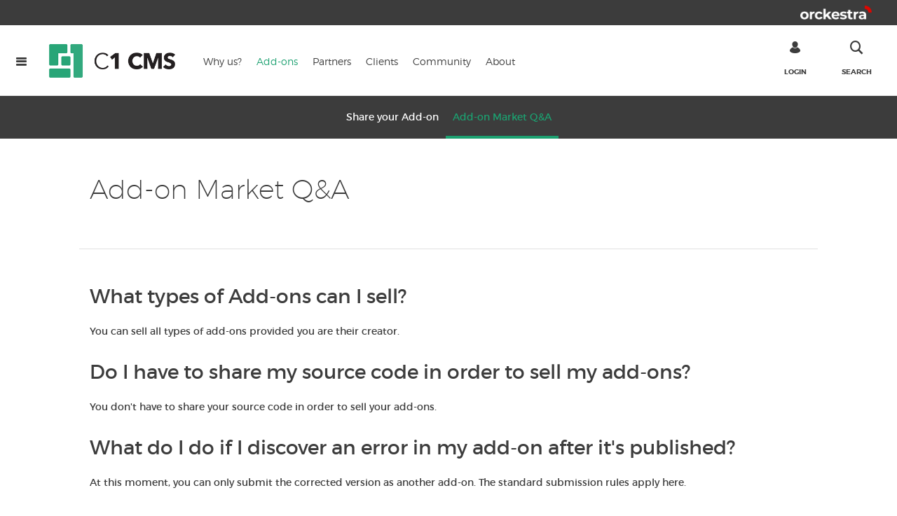

--- FILE ---
content_type: text/html; charset=utf-8
request_url: https://c1.orckestra.com/Add-ons/Add-on-Market-QA?twitterlogin=true
body_size: 7877
content:
<!DOCTYPE html ><html xmlns="http://www.w3.org/1999/xhtml" class="no-js" lang="en"><head><title>
	Add-on Market Q&amp;A
</title><meta charset="utf-8" /><meta http-equiv="X-UA-Compatible" content="IE=edge" /><meta name="viewport" content="width=device-width, initial-scale=1" /><link rel="icon" href="/favicon.ico" /><link href="/Bundles/Styles-390160010?v=RYMZZmjM35BDgxeLIIXj7BL6oW2I4mbFRFZp-L6x_Ik1" type="text/css" rel="stylesheet" /><link href="/Frontend/Styles/style.less?new2017" rel="stylesheet" /><link rel="apple-touch-icon" sizes="57x57" href="/Frontend/Shared/Images/favicons/apple-touch-icon-57x57.png" /><link rel="apple-touch-icon" sizes="60x60" href="/Frontend/Shared/Images/favicons/apple-touch-icon-60x60.png" /><link rel="apple-touch-icon" sizes="72x72" href="/Frontend/Shared/Images/favicons/apple-touch-icon-72x72.png" /><link rel="apple-touch-icon" sizes="76x76" href="/Frontend/Shared/Images/favicons/apple-touch-icon-76x76.png" /><link rel="apple-touch-icon" sizes="114x114" href="/Frontend/Shared/Images/favicons/apple-touch-icon-114x114.png" /><link rel="apple-touch-icon" sizes="120x120" href="/Frontend/Shared/Images/favicons/apple-touch-icon-120x120.png" /><link rel="apple-touch-icon" sizes="144x144" href="/Frontend/Shared/Images/favicons/apple-touch-icon-144x144.png" /><link rel="apple-touch-icon" sizes="152x152" href="/Frontend/Shared/Images/favicons/apple-touch-icon-152x152.png" /><link rel="apple-touch-icon" sizes="180x180" href="/Frontend/Shared/Images/favicons/apple-touch-icon-180x180.png" /><link rel="icon" type="image/png" href="/Frontend/Shared/Images/favicons/favicon-32x32.png" sizes="32x32" /><link rel="icon" type="image/png" href="/Frontend/Shared/Images/favicons/favicon-194x194.png" sizes="194x194" /><link rel="icon" type="image/png" href="/Frontend/Shared/Images/favicons/favicon-96x96.png" sizes="96x96" /><link rel="icon" type="image/png" href="/Frontend/Shared/Images/favicons/android-chrome-192x192.png" sizes="192x192" /><link rel="icon" type="image/png" href="/Frontend/Shared/Images/favicons/favicon-16x16.png" sizes="16x16" /><link rel="manifest" href="/Frontend/Shared/Images/favicons/manifest.json" /><link rel="mask-icon" href="/Frontend/Shared/Images/favicons/safari-pinned-tab.svg" color="#5bbad5" /><link rel="shortcut icon" href="/Frontend/Shared/Images/favicons/favicon.ico" type="image/x-icon" /><!-- HTML5 shim and Respond.js IE8 support of HTML5 elements and media queries -->
<!--[if lt IE 9]>
            <script src="https://oss.maxcdn.com/html5shiv/3.7.2/html5shiv.min.js"></script>
            <script src="https://oss.maxcdn.com/respond/1.4.2/respond.min.js"></script>
        <![endif]-->
<style type="text/css">
            .topBarLogo {
                text-align: right;
                background-color: #3c3c3c;
                width: 100%;
                height: 36px;
                display: block;
            }
            .topBarLogo img {
                margin: 8px 36px 0 0;
                height: 20px;
            }

            .service-nav {
                top: 36px;
            }

            .navbar-bg {
                top: 36px !important;
            }

            .secondary-navbar-desktop { top: 136px; }
            .page-content { padding-top: 136px; }

            @media (min-device-width: 1200px) {
                .page-with-secondary-navbar .page-content { padding-top: 186px; }
            }
            
        </style></head><body class="page  page-with-secondary-navbar "><div class="navbar-sidebar hidden-print"><div class="navbar-sidebar-header"><div class="pull-left">OUR WEBSITES</div><a class="navbar-sidebar-close pull-right" data-target=".navbar-sidebar">CLOSE <span class="icon fa fa-close"></span></a></div><ul class="navbar-sidebar-nav"><li><a href="http://c1.orckestra.com" class="active" data-target=".navbar-sidebar-dropdown-menu"><span class="subtitle">Editions, Add-ons, Community &amp; support.</span><span class="title">C1 CMS Product Site <span class="fa fa-chevron-down hidden-lg"></span></span></a><div class="navbar-sidebar-dropdown-menu"><ul class="nav navbar-nav home-nav"><li><a href="/"><span class="title"> Home</span></a></li></ul><ul class="nav navbar-nav level-1"><li><a href="/Why-us">
                    Why us?
                </a></li><li class=" open"><a href="/Add-ons">
                    Add-ons
                </a></li><li><a href="/Partners">
                    Partners
                </a></li><li><a href="/Clients">
                    Clients
                </a></li><li><a href="/Community">
                    Community
                </a></li><li><a href="/About">
                    About
                </a></li></ul></div></li><li><a href="http://users.c1.orckestra.com"><span class="subtitle">Videos, Tutorials &amp; Guides.</span><span class="title">End User Guide</span></a></li><li><a href="http://docs.c1.orckestra.com"><span class="subtitle">Setting up C1 CMS and developing websites.</span><span class="title">DOCUMENTATION</span></a></li></ul><ul class="navbar-sidebar-nav navbar-sidebar-loginstatus"><li><a href="#" data-toggle="dropdown" class="dropdown-toggle"><span class="title">Login</span></a><span class="icon icon-user"></span><div class="dropdown-menu"><div class="extranet-loginbox"><div class="clearfix"><form method="post" class="extranet-login-form form-horizontal"><div class="form-group"><label for="UserNameForLogin" class="control-label col-sm-4">Email</label><div class="col-sm-8"><input id="UserNameForLogin" type="email" class="form-control" name="UserNameForLogin" placeholder="Email" required="required"></input></div></div><div class="form-group"><label for="UserPasswordForLogin" class="control-label col-sm-4">Password</label><div class="col-sm-8"><input id="UserPasswordForLogin" type="password" class="form-control" name="UserPasswordForLogin" required="required"></input></div></div><div class="form-group"><div class="col-sm-8"><div class="extranet-login-form-links"><a href="/Extranet/Create-Profile">Create Profile</a><span class="text-muted">  |  </span><a href="/Extranet/ResetPassword">Forgot password?</a></div></div><div class="col-sm-4"><button type="submit" name="loginBtn" class="btn btn-primary btn-extanet-login pull-right">Log In</button><div class="checkbox hide"><label><input id="RememberMe" type="checkbox" checked="checked" name="RememberMe"></input><small> Remember Me</small></label></div></div></div><div class="form-group"><div class="col-sm-offset-4 col-sm-8"></div></div></form></div><div class="exranet-login-with"><strong>You can also log in with:</strong><span class="social-links"><a href="?twitterlogin=true" title="Twitter" class="social-links-icon"><span class="fa  fa-twitter"></span></a></span></div></div></div></li><li><a href="/Extranet/Create-Profile"><span class="title">New User</span></a></li></ul><div class="social-links"><h3 class="text-center">Know it first and engage with us on all channels</h3><a class="social-links-icon" href="https://www.facebook.com/C1CMS" title="Facebook"><span class="fa fa-facebook"></span></a><a class="social-links-icon" href="https://twitter.com/C1_CMS" title="Twitter"><span class="fa fa-twitter"></span></a><a class="social-links-icon" href="https://www.linkedin.com/groups?gid=104931" title="Linkedin"><span class="fa fa-linkedin"></span></a><a class="social-links-icon" href="https://www.youtube.com/user/compositec1" title="Youtube"><span class="fa fa-youtube"></span></a><!--a href="http://www.composite.net/RSS/News.ashx" title="RSS">
            <span class="fa fa-rss"></span>
        </a-->
<a class="social-links-icon" href="http://c1.orckestra.com/About/Newsletter" title="Email"><span class="fa fa-envelope-o"></span></a></div><address><strong>Canada</strong><br />
 13-217 avenue Léonidas S,
<br />
 Rimouski, Quebec
<br />
 Canada G5L 2T5</address></div><div class="navbar-bg"></div><div class="navbar navbar-fixed-top navbar-default " role="navigation"><div class="topBarLogo"><a href="https://www.orckestra.com"><img src="/Frontend/Shared/Images/orckestra-RGB-inverted-EN-hor.png" /></a></div><div class="navbar-header"><div class="service-nav-item navbar-sidebar-toggle"><a data-target=".navbar-sidebar"><span class="icon icon-bars"></span><span class="title hidden-lg hidden-md hidden-sm">MENU</span></a></div><a href="/" class="navbar-brand hidden-xs" title="C1 CMS created by Orckestra"><span class="site-logo"><img src="/Frontend/Shared/Images/c1-cms-logo.png" alt="logo" /></span></a><div class="service-nav"><div class="service-nav-inner"><div class="service-nav-item extranet-login-box"><a class="dropdown-toggle" data-toggle="dropdown" title="Login"><span class="icon icon-user"></span><span class="title">Login</span></a><div class="dropdown-menu dropdown-menu-right"><div class="extranet-loginbox"><div class="clearfix"><form method="post" class="extranet-login-form form-horizontal"><div class="form-group"><label for="UserNameForLogin" class="control-label col-sm-4">Email</label><div class="col-sm-8"><input id="UserNameForLogin" type="email" class="form-control" name="UserNameForLogin" placeholder="Email" required="required"></input></div></div><div class="form-group"><label for="UserPasswordForLogin" class="control-label col-sm-4">Password</label><div class="col-sm-8"><input id="UserPasswordForLogin" type="password" class="form-control" name="UserPasswordForLogin" required="required"></input></div></div><div class="form-group"><div class="col-sm-8"><div class="extranet-login-form-links"><a href="/Extranet/Create-Profile">Create Profile</a><span class="text-muted">  |  </span><a href="/Extranet/ResetPassword">Forgot password?</a></div></div><div class="col-sm-4"><button type="submit" name="loginBtn" class="btn btn-primary btn-extanet-login pull-right">Log In</button><div class="checkbox hide"><label><input id="RememberMe" type="checkbox" checked="checked" name="RememberMe"></input><small> Remember Me</small></label></div></div></div><div class="form-group"><div class="col-sm-offset-4 col-sm-8"></div></div></form></div><div class="exranet-login-with"><strong>You can also log in with:</strong><span class="social-links"><a href="?twitterlogin=true" title="Twitter" class="social-links-icon"><span class="fa  fa-twitter"></span></a></span></div></div></div></div><div class="service-nav-search service-nav-item visible-sm visible-xs visible-md"><a href="#" class="dropdown-toggle" data-toggle="dropdown"><span class="icon icon-search"></span><span class="title">Search</span></a><div class="dropdown-menu"><div class="container text-center"><h1><span class="icon-search"></span> C1 CMS</h1><form action="/Search" method="get" role="search" class="form-inline dropdown-form"><div class="form-group form-group-inline-input-btn"><input id="searchText" type="text" class="form-control input-lg" placeholder="Search" name="q"></input><button type="submit" class="btn btn-primary btn-lg">SEARCH</button></div></form></div></div></div><div class="service-nav-search service-nav-item visible-lg"><a href="#" data-toggle=".service-nav-search.visible-lg"><span class="icon icon-search"></span><span class="title">Search</span></a><form action="/Search" method="get" role="search"><div class="form-group"><button type="submit" class="btn"><span class="icon icon-search"></span><span class="title">Search</span></button><input type="text" class="form-control input-lg" name="q" placeholder="Search" /></div></form></div><!--<div class="service-nav-cart empty service-nav-item">
            <a href="https://c1.orckestra.com/Shop/Checkout" title="Basket">
                <span class="icon icon-shop"></span>
                <span class="title">Shop</span>
                <span class="cart-count" id="topbasket_count">0</span>
            </a>
        </div>-->
</div></div></div><div class="collapse navbar-collapse"><ul class="nav navbar-nav level-1"><li><a href="/Why-us">
                    Why us?
                </a></li><li class=" open"><a href="/Add-ons">
                    Add-ons
                </a></li><li><a href="/Partners">
                    Partners
                </a></li><li><a href="/Clients">
                    Clients
                </a></li><li><a href="/Community">
                    Community
                </a></li><li><a href="/About">
                    About
                </a></li></ul></div></div><div class="page-content-wrapper"><div class="page-content container-fluid"><div class="visible-xs visible-md visible-sm hidden-print"><div class="secondary-navbar-mobile"><div class="collapse-link-container"><div class="container"><a class="collapse-link" data-toggle="collapse" href="#secondary-navbar-collapse">
                            Add-ons
                            <span class="fa fa-angle-down"></span></a></div></div><div id="secondary-navbar-collapse" class="secondary-navbar-collapse collapse container"><div class="nav-item "><a href="/Add-ons/Share-your-Addon">Share your Add-on</a></div><div class="nav-item open active"><a href="/Add-ons/Add-on-Market-QA">Add-on Market Q&amp;A</a></div></div></div></div><div class="visible-lg hidden-print"><div class="c1-fullwidth secondary-navbar-desktop"><div class="nav-container"><div class="nav-item "><a href="/Add-ons/Share-your-Addon">Share your Add-on</a></div><div class="nav-item open active"><a href="/Add-ons/Add-on-Market-QA">Add-on Market Q&amp;A</a></div></div></div></div><div class="container page-head"><h1>Add-on Market Q&amp;A</h1></div><div class="container"><h2>What types of Add-ons can I sell?</h2><p>You can sell all types of add-ons provided you are their creator.<br /></p><h2>Do I have to share my source code in order to sell my add-ons?</h2><p>You don't have to share your source code in order to sell your add-ons.<br /></p><h2>What do I do if I discover an error in my add-on after it's published?</h2><p>At this moment, you can only submit the corrected version as another add-on. The standard submission rules apply here.<br /></p><h2>How do I update an existing add-on?</h2><p>At this moment, you can only submit a new version as another add-on. The standard submission rules apply here.</p><h2>What about my taxes?</h2><p>You should report your income on package you sell and pay required taxes by yourself according to the tax legislation in your country.<br /></p><h2>How often do you pay me?</h2><p>You will be paid via PayPal once a month.<br /></p><br /></div><div class="hidden-print"><div class="addthis_toolbox addthis_default_style addthis_32x32_style social-links share-page"><h3 class="text-center">Share this page</h3><a class="social-links-icon addthis_button_compact"><span class="fa fa-share-alt"></span></a><a class="social-links-icon addthis_button_facebook"><span class="fa fa-facebook"></span></a><a class="social-links-icon addthis_button_twitter"><span class="fa fa-twitter"></span></a><a class="social-links-icon addthis_button_linkedin"><span class="fa fa-linkedin"></span></a><a class="social-links-icon addthis_button_email"><span class="fa fa-share"></span></a><a class="addthis_counter addthis_bubble_style"></a><script type="text/javascript">
            var addthis_config = { "data_track_clickback": true };
        </script><script type="text/javascript" src="//s7.addthis.com/js/250/addthis_widget.js#pubid=xa-4dbaa23f4bdb7818"></script></div></div></div><div class="page-footer-top hidden-print"><div class="container-fluid"><div class="row page-footer-nav"><div class="col-md-3 hidden-xs hidden-sm"><h5><a href="http://c1.orckestra.com">
	  C1 CMS Product Site
        </a></h5><ul class="nav"><li><a href="http://c1.orckestra.com/Why-us">Why C1 CMS?</a></li><li><a href="http://c1.orckestra.com/Products/Plans">Products</a></li><li><a href="http://c1.orckestra.com/Partners">CMS Partners</a></li><li><a href="http://c1.orckestra.com/Clients">Clients</a></li><li><a href="http://c1.orckestra.com/Community">Community</a></li><li><a href="http://c1.orckestra.com/About">About</a></li></ul><h5><a href="http://docs.c1.orckestra.com">
	  Documentation
        </a></h5><ul class="nav"><li><a href="http://docs.c1.orckestra.com/Getting-Started">Getting Started</a></li><li><a href="http://docs.c1.orckestra.com/Layout">Layout</a></li><li><a href="http://docs.c1.orckestra.com/Data">Data</a></li><li><a href="http://docs.c1.orckestra.com/Functions">Functions</a></li><li><a href="http://docs.c1.orckestra.com/Configuration">Configuration</a></li><li><a href="http://docs.c1.orckestra.com/Console">Console</a></li><li><a href="http://docs.c1.orckestra.com/WindowsAzure">Azure</a></li><li><a href="http://docs.c1.orckestra.com/Videos">Videos</a></li></ul></div><div class="col-md-3 hidden-xs hidden-sm"><h5><a href="http://c1.orckestra.com/Add-ons?set=all">
	  Add-on Market
        </a></h5><ul class="nav"><li><a href="http://c1.orckestra.com/Add-ons">Package Overview</a></li><li><a href="http://c1.orckestra.com/Add-ons/Share-your-Addon">Share your Add-on</a></li><li><a href="http://c1.orckestra.com/Add-ons/Add-on-Market-QA">Add-on Market Q&amp;A</a></li></ul><h5><a href="http://users.c1.orckestra.com">
	  User Guides
        </a></h5><ul class="nav"><li><a href="http://users.c1.orckestra.com/Getting-Started">Getting Started</a></li><li><a href="http://users.c1.orckestra.com/Pages">Pages</a></li><li><a href="http://users.c1.orckestra.com/Image-Media">Image &amp; Media</a></li><li><a href="http://users.c1.orckestra.com/Functions">Functions</a></li><li><a href="http://users.c1.orckestra.com/Superuser">Superuser</a></li><li><a href="http://users.c1.orckestra.com/User-Guide">User Guide</a></li><li><a href="http://users.c1.orckestra.com/Videos">Videos</a></li></ul><a class="btn btn-primary btn-sm" href="http://docs.c1.orckestra.com/Getting-started/Download">Download</a></div><div class="col-md-3 hidden-xs hidden-sm"><h5><a href="https://www.orckestra.com/en/commerce-cloud">
	  Orckestra Product Suite
		<i class="fa fa-external-link"></i></a></h5><ul class="nav"></ul><h5><a href="https://www.orckestra.com/en/commerce-cloud/ecommerce-platform">
	  Digital Commerce
		<i class="fa fa-external-link"></i></a></h5><ul class="nav"><li><a href="https://www.orckestra.com/en/commerce-cloud/ecommerce-platform">Commerce Management</a></li><li><a href="https://www.orckestra.com/en/commerce-cloud/ecommerce-platform">Product Information Management</a></li><li><a href="https://www.orckestra.com/en/commerce-cloud/ecommerce-platform">Marketing and Promotions Management</a></li><li><a href="https://www.orckestra.com/en/commerce-cloud/ecommerce-platform">Experience Management for Commerce</a></li><li><a href="http://users.c1.orckestra.com/Getting-Started">Distributed Order Management</a></li><li><a href="http://users.c1.orckestra.com/Getting-Started">Mobile Shopping App SDK</a></li><li><a href="http://users.c1.orckestra.com/Getting-Started">Advanced Analytics with Power BI</a></li></ul><h5><a href="https://www.orckestra.com/en/commerce-cloud/digital-store">
	  Digital Store
		<i class="fa fa-external-link"></i></a></h5><ul class="nav"><li><a href="https://www.orckestra.com/en/commerce-cloud/digital-store">In-Store Digital Shopping</a></li><li><a href="https://www.orckestra.com/en/commerce-cloud/digital-store">In-Store Fulfillment</a></li><li><a href="https://www.orckestra.com/en/commerce-cloud/digital-store">Pick &amp; Pack</a></li></ul><h5><a href="https://www.orckestra.com/en/about">
	  About Orckestra
		<i class="fa fa-external-link"></i></a></h5><ul class="nav"><li><a href="https://www.orckestra.com/en/about#news">News</a></li><li><a href="https://www.orckestra.com/en/about#awards">Awards</a></li><li><a href="https://www.orckestra.com/en/about#locations">Locations</a></li></ul></div><div class="col-xs-6 hidden-md hidden-lg"><h6><a href="http://c1.orckestra.com">
	  C1 CMS Product Site
        </a></h6><ul class="nav"><li><a href="http://c1.orckestra.com/Why-us">Why C1 CMS?</a></li><li><a href="http://c1.orckestra.com/Products/Plans">Products</a></li><li><a href="http://c1.orckestra.com/Partners">CMS Partners</a></li><li><a href="http://c1.orckestra.com/Clients">Clients</a></li><li><a href="http://c1.orckestra.com/Community">Community</a></li><li><a href="http://c1.orckestra.com/About">About</a></li></ul><h6><a href="http://docs.c1.orckestra.com">
	  Documentation
        </a></h6><ul class="nav"><li><a href="http://docs.c1.orckestra.com/Getting-Started">Getting Started</a></li><li><a href="http://docs.c1.orckestra.com/Layout">Layout</a></li><li><a href="http://docs.c1.orckestra.com/Data">Data</a></li><li><a href="http://docs.c1.orckestra.com/Functions">Functions</a></li><li><a href="http://docs.c1.orckestra.com/Configuration">Configuration</a></li><li><a href="http://docs.c1.orckestra.com/Console">Console</a></li><li><a href="http://docs.c1.orckestra.com/WindowsAzure">Azure</a></li><li><a href="http://docs.c1.orckestra.com/Videos">Videos</a></li></ul><h6><a href="http://c1.orckestra.com/Add-ons?set=all">
	  Add-on Market
        </a></h6><ul class="nav"><li><a href="http://c1.orckestra.com/Add-ons">Package Overview</a></li><li><a href="http://c1.orckestra.com/Add-ons/Share-your-Addon">Share your Add-on</a></li><li><a href="http://c1.orckestra.com/Add-ons/Add-on-Market-QA">Add-on Market Q&amp;A</a></li></ul><h6><a href="http://users.c1.orckestra.com">
	  User Guides
        </a></h6><ul class="nav"><li><a href="http://users.c1.orckestra.com/Getting-Started">Getting Started</a></li><li><a href="http://users.c1.orckestra.com/Pages">Pages</a></li><li><a href="http://users.c1.orckestra.com/Image-Media">Image &amp; Media</a></li><li><a href="http://users.c1.orckestra.com/Functions">Functions</a></li><li><a href="http://users.c1.orckestra.com/Superuser">Superuser</a></li><li><a href="http://users.c1.orckestra.com/User-Guide">User Guide</a></li><li><a href="http://users.c1.orckestra.com/Videos">Videos</a></li></ul><a class="btn btn-primary btn-sm" href="http://docs.c1.orckestra.com/Getting-started/Download">Download</a></div><div class="col-xs-6 hidden-md hidden-lg"><h6><a href="https://www.orckestra.com/en/commerce-cloud">
	  Orckestra Product Suite
		<i class="fa fa-external-link"></i></a></h6><ul class="nav"></ul><h6><a href="https://www.orckestra.com/en/commerce-cloud/ecommerce-platform">
	  Digital Commerce
		<i class="fa fa-external-link"></i></a></h6><ul class="nav"><li><a href="https://www.orckestra.com/en/commerce-cloud/ecommerce-platform">Commerce Management</a></li><li><a href="https://www.orckestra.com/en/commerce-cloud/ecommerce-platform">Product Information Management</a></li><li><a href="https://www.orckestra.com/en/commerce-cloud/ecommerce-platform">Marketing and Promotions Management</a></li><li><a href="https://www.orckestra.com/en/commerce-cloud/ecommerce-platform">Experience Management for Commerce</a></li><li><a href="http://users.c1.orckestra.com/Getting-Started">Distributed Order Management</a></li><li><a href="http://users.c1.orckestra.com/Getting-Started">Mobile Shopping App SDK</a></li><li><a href="http://users.c1.orckestra.com/Getting-Started">Advanced Analytics with Power BI</a></li></ul><h6><a href="https://www.orckestra.com/en/commerce-cloud/digital-store">
	  Digital Store
		<i class="fa fa-external-link"></i></a></h6><ul class="nav"><li><a href="https://www.orckestra.com/en/commerce-cloud/digital-store">In-Store Digital Shopping</a></li><li><a href="https://www.orckestra.com/en/commerce-cloud/digital-store">In-Store Fulfillment</a></li><li><a href="https://www.orckestra.com/en/commerce-cloud/digital-store">Pick &amp; Pack</a></li></ul><h6><a href="https://www.orckestra.com/en/about">
	  About Orckestra
		<i class="fa fa-external-link"></i></a></h6><ul class="nav"><li><a href="https://www.orckestra.com/en/about#news">News</a></li><li><a href="https://www.orckestra.com/en/about#awards">Awards</a></li><li><a href="https://www.orckestra.com/en/about#locations">Locations</a></li></ul></div><div class="clearfix hidden-md hidden-lg"></div><div class="col-md-3 page-footer-right "><h2>ABOUT C1 CMS IN SHORT</h2><p>C1 CMS is a powerful Content Management System that scales out in the cloud. C1 CMS Foundation is one of the world’s best-rated free Open Source CMSes. Built on the Microsoft stack and installed in more than 100 countries. C1 CMS is also seamlessly integrated in our Unified Commerce offering - Orckestra Commerce Cloud.</p><h1><span class="text-primary"><br /> UPDATES</span> ABOUT C1 CMS</h1><p>Get a regular digest about the C1 CMS. Learn about releases, solutions, features with a dash of technology.</p><div class="join-community-form"><form class="form-inline" method="POST" action="https://c1.orckestra.com/About/Newsletter"><div class="form-group"><input type="email" class="form-control" name="SubscribeEmail" placeholder="WHAT'S YOUR EMAIL?" /></div><div class="form-group"><button type="submit" class="btn btn-primary btn-with-arrow">SIGN UP</button></div></form></div></div></div></div></div><div class="page-footer-social hidden-print"><div class="social-links"><h3 class="text-center">Know it first and engage with us on all channels</h3><a class="social-links-icon" href="https://www.facebook.com/C1CMS" title="Facebook"><span class="fa fa-facebook"></span></a><a class="social-links-icon" href="https://twitter.com/C1_CMS" title="Twitter"><span class="fa fa-twitter"></span></a><a class="social-links-icon" href="https://www.linkedin.com/groups?gid=104931" title="Linkedin"><span class="fa fa-linkedin"></span></a><a class="social-links-icon" href="https://www.youtube.com/user/compositec1" title="Youtube"><span class="fa fa-youtube"></span></a><!--a href="http://www.composite.net/RSS/News.ashx" title="RSS">
            <span class="fa fa-rss"></span>
        </a-->
<a class="social-links-icon" href="http://c1.orckestra.com/About/Newsletter" title="Email"><span class="fa fa-envelope-o"></span></a></div></div><footer class="page-footer clearfix hidden-print"><div class="row"><div class="col-sm-3"><a href="/" title="C1 CMS created by Orckestra" class="page-footer-logo"><img alt="logo" src="/Frontend/Shared/Images/orckestra-RGB-inverted-EN.png" /></a></div><div class="col-md-6 col-sm-9"><div class="row footer-addresses"><div class="col-sm-6"><strong>Canada</strong><br /> 13-217 avenue Léonidas S, <br /> Rimouski, Quebec <br /> Canada G5L 2T5</div><div class="col-sm-6"><strong>C1 CMS Support</strong><br /> Customers with a Business or Premium plan can obtain support by writing to <a href="mailto:c1support@orckestra.com">c1support@orckestra.com</a></div></div></div></div><div class="row footer-copyrights text-center"><div class="col-md-12">

© 2025 all rights reserved, Orckestra Technologies Inc. | <a href="http://c1.orckestra.com/Privacy">Privacy and Cookie Policy</a> | <a href="http://c1.orckestra.com/LegalNotice">CMS Terms &amp; Conditions</a> | <a href="http://c1.orckestra.com/Two-licenses">CMS Licenses</a></div></div></footer></div><!-- Google Tag Manager -->
<noscript><iframe src="//www.googletagmanager.com/ns.html?id=GTM-5Z7MH6" height="0" width="0" style="display:none;visibility:hidden"></iframe></noscript>
        <script>
            (function (w, d, s, l, i) {
                w[l] = w[l] || []; w[l].push({
                    'gtm.start':
                        new Date().getTime(), event: 'gtm.js'
                }); var f = d.getElementsByTagName(s)[0],
                    j = d.createElement(s), dl = l != 'dataLayer' ? '&l=' + l : ''; j.async = true; j.src =
                    '//www.googletagmanager.com/gtm.js?id=' + i + dl; f.parentNode.insertBefore(j, f);
            })(window, document, 'script', 'dataLayer', 'GTM-5Z7MH6');
        </script>
		<!-- End Google Tag Manager -->
<div id="fb-root"></div><!-- End Google Tag Manager -->
<script id="jquery-js" src="//code.jquery.com/jquery-1.11.1.min.js"></script><script src="/Bundles/Scripts887882721?v=pTmw2d1WbSDxFwXCY3-LyQ6ic5G19mNLTtYPa2K4tHM1" type="text/javascript"></script><script>//<![CDATA[
		(function(d, s, id) {
		  var js, fjs = d.getElementsByTagName(s)[0];
		  if (d.getElementById(id)) return;
		  js = d.createElement(s); js.id = id;
		  js.src = "//connect.facebook.net/ru_RU/sdk.js#xfbml=1&version=v2.7";
		  fjs.parentNode.insertBefore(js, fjs);
		}(document, 'script', 'facebook-jssdk'));//]]></script></body></html>

--- FILE ---
content_type: text/css
request_url: https://c1.orckestra.com/Frontend/Styles/style.less?new2017
body_size: 287555
content:
/*! normalize.css v3.0.1 | MIT License | git.io/normalize */
html {
  font-family: sans-serif;
  -ms-text-size-adjust: 100%;
  -webkit-text-size-adjust: 100%;
}
body {
  margin: 0;
}
article,
aside,
details,
figcaption,
figure,
footer,
header,
hgroup,
main,
nav,
section,
summary {
  display: block;
}
audio,
canvas,
progress,
video {
  display: inline-block;
  vertical-align: baseline;
}
audio:not([controls]) {
  display: none;
  height: 0;
}
[hidden],
template {
  display: none;
}
a {
  background: transparent;
}
a:active,
a:hover {
  outline: 0;
}
abbr[title] {
  border-bottom: 1px dotted;
}
b,
strong {
  font-weight: bold;
}
dfn {
  font-style: italic;
}
h1 {
  font-size: 2em;
  margin: 0.67em 0;
}
mark {
  background: #ff0;
  color: #000;
}
small {
  font-size: 80%;
}
sub,
sup {
  font-size: 75%;
  line-height: 0;
  position: relative;
  vertical-align: baseline;
}
sup {
  top: -0.5em;
}
sub {
  bottom: -0.25em;
}
img {
  border: 0;
}
svg:not(:root) {
  overflow: hidden;
}
figure {
  margin: 1em 40px;
}
hr {
  -moz-box-sizing: content-box;
  box-sizing: content-box;
  height: 0;
}
pre {
  overflow: auto;
}
code,
kbd,
pre,
samp {
  font-family: monospace, monospace;
  font-size: 1em;
}
button,
input,
optgroup,
select,
textarea {
  color: inherit;
  font: inherit;
  margin: 0;
}
button {
  overflow: visible;
}
button,
select {
  text-transform: none;
}
button,
html input[type="button"],
input[type="reset"],
input[type="submit"] {
  -webkit-appearance: button;
  cursor: pointer;
}
button[disabled],
html input[disabled] {
  cursor: default;
}
button::-moz-focus-inner,
input::-moz-focus-inner {
  border: 0;
  padding: 0;
}
input {
  line-height: normal;
}
input[type="checkbox"],
input[type="radio"] {
  box-sizing: border-box;
  padding: 0;
}
input[type="number"]::-webkit-inner-spin-button,
input[type="number"]::-webkit-outer-spin-button {
  height: auto;
}
input[type="search"] {
  -webkit-appearance: textfield;
  -moz-box-sizing: content-box;
  -webkit-box-sizing: content-box;
  box-sizing: content-box;
}
input[type="search"]::-webkit-search-cancel-button,
input[type="search"]::-webkit-search-decoration {
  -webkit-appearance: none;
}
fieldset {
  border: 1px solid #c0c0c0;
  margin: 0 2px;
  padding: 0.35em 0.625em 0.75em;
}
legend {
  border: 0;
  padding: 0;
}
textarea {
  overflow: auto;
}
optgroup {
  font-weight: bold;
}
table {
  border-collapse: collapse;
  border-spacing: 0;
}
td,
th {
  padding: 0;
}
@media print {
  * {
    text-shadow: none !important;
    color: #000 !important;
    background: transparent !important;
    box-shadow: none !important;
  }
  a,
  a:visited {
    text-decoration: underline;
  }
  a[href]:after {
    content: " (" attr(href) ")";
  }
  abbr[title]:after {
    content: " (" attr(title) ")";
  }
  a[href^="javascript:"]:after,
  a[href^="#"]:after {
    content: "";
  }
  pre,
  blockquote {
    border: 1px solid #999;
    page-break-inside: avoid;
  }
  thead {
    display: table-header-group;
  }
  tr,
  img {
    page-break-inside: avoid;
  }
  img {
    max-width: 100% !important;
  }
  p,
  h2,
  h3 {
    orphans: 3;
    widows: 3;
  }
  h2,
  h3 {
    page-break-after: avoid;
  }
  select {
    background: #fff !important;
  }
  .navbar {
    display: none;
  }
  .table td,
  .table th {
    background-color: #fff !important;
  }
  .btn > .caret,
  .dropup > .btn > .caret {
    border-top-color: #000 !important;
  }
  .label {
    border: 1px solid #000;
  }
  .table {
    border-collapse: collapse !important;
  }
  .table-bordered th,
  .table-bordered td {
    border: 1px solid #ddd !important;
  }
}
@font-face {
  font-family: 'Glyphicons Halflings';
  src: url('../Shared/Styles/bootstrap/../../fonts/glyphicons-halflings-regular.eot');
  src: url('../Shared/Styles/bootstrap/../../fonts/glyphicons-halflings-regular.eot?#iefix') format('embedded-opentype'), url('../Shared/Styles/bootstrap/../../fonts/glyphicons-halflings-regular.woff') format('woff'), url('../Shared/Styles/bootstrap/../../fonts/glyphicons-halflings-regular.ttf') format('truetype'), url('../Shared/Styles/bootstrap/../../fonts/glyphicons-halflings-regular.svg#glyphicons_halflingsregular') format('svg');
}
.glyphicon {
  position: relative;
  top: 1px;
  display: inline-block;
  font-family: 'Glyphicons Halflings';
  font-style: normal;
  font-weight: normal;
  line-height: 1;
  -webkit-font-smoothing: antialiased;
  -moz-osx-font-smoothing: grayscale;
}
.glyphicon-asterisk:before {
  content: "\2a";
}
.glyphicon-plus:before {
  content: "\2b";
}
.glyphicon-euro:before {
  content: "\20ac";
}
.glyphicon-minus:before {
  content: "\2212";
}
.glyphicon-cloud:before {
  content: "\2601";
}
.glyphicon-envelope:before {
  content: "\2709";
}
.glyphicon-pencil:before {
  content: "\270f";
}
.glyphicon-glass:before {
  content: "\e001";
}
.glyphicon-music:before {
  content: "\e002";
}
.glyphicon-search:before {
  content: "\e003";
}
.glyphicon-heart:before {
  content: "\e005";
}
.glyphicon-star:before {
  content: "\e006";
}
.glyphicon-star-empty:before {
  content: "\e007";
}
.glyphicon-user:before {
  content: "\e008";
}
.glyphicon-film:before {
  content: "\e009";
}
.glyphicon-th-large:before {
  content: "\e010";
}
.glyphicon-th:before {
  content: "\e011";
}
.glyphicon-th-list:before {
  content: "\e012";
}
.glyphicon-ok:before {
  content: "\e013";
}
.glyphicon-remove:before {
  content: "\e014";
}
.glyphicon-zoom-in:before {
  content: "\e015";
}
.glyphicon-zoom-out:before {
  content: "\e016";
}
.glyphicon-off:before {
  content: "\e017";
}
.glyphicon-signal:before {
  content: "\e018";
}
.glyphicon-cog:before {
  content: "\e019";
}
.glyphicon-trash:before {
  content: "\e020";
}
.glyphicon-home:before {
  content: "\e021";
}
.glyphicon-file:before {
  content: "\e022";
}
.glyphicon-time:before {
  content: "\e023";
}
.glyphicon-road:before {
  content: "\e024";
}
.glyphicon-download-alt:before {
  content: "\e025";
}
.glyphicon-download:before {
  content: "\e026";
}
.glyphicon-upload:before {
  content: "\e027";
}
.glyphicon-inbox:before {
  content: "\e028";
}
.glyphicon-play-circle:before {
  content: "\e029";
}
.glyphicon-repeat:before {
  content: "\e030";
}
.glyphicon-refresh:before {
  content: "\e031";
}
.glyphicon-list-alt:before {
  content: "\e032";
}
.glyphicon-lock:before {
  content: "\e033";
}
.glyphicon-flag:before {
  content: "\e034";
}
.glyphicon-headphones:before {
  content: "\e035";
}
.glyphicon-volume-off:before {
  content: "\e036";
}
.glyphicon-volume-down:before {
  content: "\e037";
}
.glyphicon-volume-up:before {
  content: "\e038";
}
.glyphicon-qrcode:before {
  content: "\e039";
}
.glyphicon-barcode:before {
  content: "\e040";
}
.glyphicon-tag:before {
  content: "\e041";
}
.glyphicon-tags:before {
  content: "\e042";
}
.glyphicon-book:before {
  content: "\e043";
}
.glyphicon-bookmark:before {
  content: "\e044";
}
.glyphicon-print:before {
  content: "\e045";
}
.glyphicon-camera:before {
  content: "\e046";
}
.glyphicon-font:before {
  content: "\e047";
}
.glyphicon-bold:before {
  content: "\e048";
}
.glyphicon-italic:before {
  content: "\e049";
}
.glyphicon-text-height:before {
  content: "\e050";
}
.glyphicon-text-width:before {
  content: "\e051";
}
.glyphicon-align-left:before {
  content: "\e052";
}
.glyphicon-align-center:before {
  content: "\e053";
}
.glyphicon-align-right:before {
  content: "\e054";
}
.glyphicon-align-justify:before {
  content: "\e055";
}
.glyphicon-list:before {
  content: "\e056";
}
.glyphicon-indent-left:before {
  content: "\e057";
}
.glyphicon-indent-right:before {
  content: "\e058";
}
.glyphicon-facetime-video:before {
  content: "\e059";
}
.glyphicon-picture:before {
  content: "\e060";
}
.glyphicon-map-marker:before {
  content: "\e062";
}
.glyphicon-adjust:before {
  content: "\e063";
}
.glyphicon-tint:before {
  content: "\e064";
}
.glyphicon-edit:before {
  content: "\e065";
}
.glyphicon-share:before {
  content: "\e066";
}
.glyphicon-check:before {
  content: "\e067";
}
.glyphicon-move:before {
  content: "\e068";
}
.glyphicon-step-backward:before {
  content: "\e069";
}
.glyphicon-fast-backward:before {
  content: "\e070";
}
.glyphicon-backward:before {
  content: "\e071";
}
.glyphicon-play:before {
  content: "\e072";
}
.glyphicon-pause:before {
  content: "\e073";
}
.glyphicon-stop:before {
  content: "\e074";
}
.glyphicon-forward:before {
  content: "\e075";
}
.glyphicon-fast-forward:before {
  content: "\e076";
}
.glyphicon-step-forward:before {
  content: "\e077";
}
.glyphicon-eject:before {
  content: "\e078";
}
.glyphicon-chevron-left:before {
  content: "\e079";
}
.glyphicon-chevron-right:before {
  content: "\e080";
}
.glyphicon-plus-sign:before {
  content: "\e081";
}
.glyphicon-minus-sign:before {
  content: "\e082";
}
.glyphicon-remove-sign:before {
  content: "\e083";
}
.glyphicon-ok-sign:before {
  content: "\e084";
}
.glyphicon-question-sign:before {
  content: "\e085";
}
.glyphicon-info-sign:before {
  content: "\e086";
}
.glyphicon-screenshot:before {
  content: "\e087";
}
.glyphicon-remove-circle:before {
  content: "\e088";
}
.glyphicon-ok-circle:before {
  content: "\e089";
}
.glyphicon-ban-circle:before {
  content: "\e090";
}
.glyphicon-arrow-left:before {
  content: "\e091";
}
.glyphicon-arrow-right:before {
  content: "\e092";
}
.glyphicon-arrow-up:before {
  content: "\e093";
}
.glyphicon-arrow-down:before {
  content: "\e094";
}
.glyphicon-share-alt:before {
  content: "\e095";
}
.glyphicon-resize-full:before {
  content: "\e096";
}
.glyphicon-resize-small:before {
  content: "\e097";
}
.glyphicon-exclamation-sign:before {
  content: "\e101";
}
.glyphicon-gift:before {
  content: "\e102";
}
.glyphicon-leaf:before {
  content: "\e103";
}
.glyphicon-fire:before {
  content: "\e104";
}
.glyphicon-eye-open:before {
  content: "\e105";
}
.glyphicon-eye-close:before {
  content: "\e106";
}
.glyphicon-warning-sign:before {
  content: "\e107";
}
.glyphicon-plane:before {
  content: "\e108";
}
.glyphicon-calendar:before {
  content: "\e109";
}
.glyphicon-random:before {
  content: "\e110";
}
.glyphicon-comment:before {
  content: "\e111";
}
.glyphicon-magnet:before {
  content: "\e112";
}
.glyphicon-chevron-up:before {
  content: "\e113";
}
.glyphicon-chevron-down:before {
  content: "\e114";
}
.glyphicon-retweet:before {
  content: "\e115";
}
.glyphicon-shopping-cart:before {
  content: "\e116";
}
.glyphicon-folder-close:before {
  content: "\e117";
}
.glyphicon-folder-open:before {
  content: "\e118";
}
.glyphicon-resize-vertical:before {
  content: "\e119";
}
.glyphicon-resize-horizontal:before {
  content: "\e120";
}
.glyphicon-hdd:before {
  content: "\e121";
}
.glyphicon-bullhorn:before {
  content: "\e122";
}
.glyphicon-bell:before {
  content: "\e123";
}
.glyphicon-certificate:before {
  content: "\e124";
}
.glyphicon-thumbs-up:before {
  content: "\e125";
}
.glyphicon-thumbs-down:before {
  content: "\e126";
}
.glyphicon-hand-right:before {
  content: "\e127";
}
.glyphicon-hand-left:before {
  content: "\e128";
}
.glyphicon-hand-up:before {
  content: "\e129";
}
.glyphicon-hand-down:before {
  content: "\e130";
}
.glyphicon-circle-arrow-right:before {
  content: "\e131";
}
.glyphicon-circle-arrow-left:before {
  content: "\e132";
}
.glyphicon-circle-arrow-up:before {
  content: "\e133";
}
.glyphicon-circle-arrow-down:before {
  content: "\e134";
}
.glyphicon-globe:before {
  content: "\e135";
}
.glyphicon-wrench:before {
  content: "\e136";
}
.glyphicon-tasks:before {
  content: "\e137";
}
.glyphicon-filter:before {
  content: "\e138";
}
.glyphicon-briefcase:before {
  content: "\e139";
}
.glyphicon-fullscreen:before {
  content: "\e140";
}
.glyphicon-dashboard:before {
  content: "\e141";
}
.glyphicon-paperclip:before {
  content: "\e142";
}
.glyphicon-heart-empty:before {
  content: "\e143";
}
.glyphicon-link:before {
  content: "\e144";
}
.glyphicon-phone:before {
  content: "\e145";
}
.glyphicon-pushpin:before {
  content: "\e146";
}
.glyphicon-usd:before {
  content: "\e148";
}
.glyphicon-gbp:before {
  content: "\e149";
}
.glyphicon-sort:before {
  content: "\e150";
}
.glyphicon-sort-by-alphabet:before {
  content: "\e151";
}
.glyphicon-sort-by-alphabet-alt:before {
  content: "\e152";
}
.glyphicon-sort-by-order:before {
  content: "\e153";
}
.glyphicon-sort-by-order-alt:before {
  content: "\e154";
}
.glyphicon-sort-by-attributes:before {
  content: "\e155";
}
.glyphicon-sort-by-attributes-alt:before {
  content: "\e156";
}
.glyphicon-unchecked:before {
  content: "\e157";
}
.glyphicon-expand:before {
  content: "\e158";
}
.glyphicon-collapse-down:before {
  content: "\e159";
}
.glyphicon-collapse-up:before {
  content: "\e160";
}
.glyphicon-log-in:before {
  content: "\e161";
}
.glyphicon-flash:before {
  content: "\e162";
}
.glyphicon-log-out:before {
  content: "\e163";
}
.glyphicon-new-window:before {
  content: "\e164";
}
.glyphicon-record:before {
  content: "\e165";
}
.glyphicon-save:before {
  content: "\e166";
}
.glyphicon-open:before {
  content: "\e167";
}
.glyphicon-saved:before {
  content: "\e168";
}
.glyphicon-import:before {
  content: "\e169";
}
.glyphicon-export:before {
  content: "\e170";
}
.glyphicon-send:before {
  content: "\e171";
}
.glyphicon-floppy-disk:before {
  content: "\e172";
}
.glyphicon-floppy-saved:before {
  content: "\e173";
}
.glyphicon-floppy-remove:before {
  content: "\e174";
}
.glyphicon-floppy-save:before {
  content: "\e175";
}
.glyphicon-floppy-open:before {
  content: "\e176";
}
.glyphicon-credit-card:before {
  content: "\e177";
}
.glyphicon-transfer:before {
  content: "\e178";
}
.glyphicon-cutlery:before {
  content: "\e179";
}
.glyphicon-header:before {
  content: "\e180";
}
.glyphicon-compressed:before {
  content: "\e181";
}
.glyphicon-earphone:before {
  content: "\e182";
}
.glyphicon-phone-alt:before {
  content: "\e183";
}
.glyphicon-tower:before {
  content: "\e184";
}
.glyphicon-stats:before {
  content: "\e185";
}
.glyphicon-sd-video:before {
  content: "\e186";
}
.glyphicon-hd-video:before {
  content: "\e187";
}
.glyphicon-subtitles:before {
  content: "\e188";
}
.glyphicon-sound-stereo:before {
  content: "\e189";
}
.glyphicon-sound-dolby:before {
  content: "\e190";
}
.glyphicon-sound-5-1:before {
  content: "\e191";
}
.glyphicon-sound-6-1:before {
  content: "\e192";
}
.glyphicon-sound-7-1:before {
  content: "\e193";
}
.glyphicon-copyright-mark:before {
  content: "\e194";
}
.glyphicon-registration-mark:before {
  content: "\e195";
}
.glyphicon-cloud-download:before {
  content: "\e197";
}
.glyphicon-cloud-upload:before {
  content: "\e198";
}
.glyphicon-tree-conifer:before {
  content: "\e199";
}
.glyphicon-tree-deciduous:before {
  content: "\e200";
}
* {
  -webkit-box-sizing: border-box;
  -moz-box-sizing: border-box;
  box-sizing: border-box;
}
*:before,
*:after {
  -webkit-box-sizing: border-box;
  -moz-box-sizing: border-box;
  box-sizing: border-box;
}
html {
  font-size: 10px;
  -webkit-tap-highlight-color: rgba(0, 0, 0, 0);
}
body {
  font-family: "Trueno", "Helvetica Neue", Helvetica, Arial, sans-serif;
  font-size: 14px;
  line-height: 1.57142857142857;
  color: #3c3c3c;
  background-color: #ffffff;
}
input,
button,
select,
textarea {
  font-family: inherit;
  font-size: inherit;
  line-height: inherit;
}
a {
  color: #1ca070;
  text-decoration: none;
}
a:hover,
a:focus {
  color: #115f42;
  text-decoration: underline;
}
a:focus {
  outline: thin dotted;
  outline: 5px auto -webkit-focus-ring-color;
  outline-offset: -2px;
}
figure {
  margin: 0;
}
img {
  vertical-align: middle;
}
.img-responsive,
.thumbnail > img,
.thumbnail a > img,
.carousel-inner > .item > img,
.carousel-inner > .item > a > img,
.package-preview .screenshots img > img,
.package-preview .screenshots img a > img {
  display: block;
  width: 100% \9;
  max-width: 100%;
  height: auto;
}
.img-rounded {
  border-radius: 6px;
}
.img-thumbnail {
  padding: 4px;
  line-height: 1.57142857142857;
  background-color: #ffffff;
  border: 1px solid #dddddd;
  border-radius: 4px;
  -webkit-transition: all 0.2s ease-in-out;
  -o-transition: all 0.2s ease-in-out;
  transition: all 0.2s ease-in-out;
  -webkit-transition: all all 0.2s ease-in-out ease;
  -moz-transition: all all 0.2s ease-in-out ease;
  -ms-transition: all all 0.2s ease-in-out ease;
  -o-transition: all all 0.2s ease-in-out ease;
  transition: all all 0.2s ease-in-out ease;
  display: inline-block;
  width: 100% \9;
  max-width: 100%;
  height: auto;
}
.img-circle {
  border-radius: 50%;
}
hr {
  margin-top: 21px;
  margin-bottom: 21px;
  border: 0;
  border-top: 1px solid #e1e1e1;
}
.sr-only {
  position: absolute;
  width: 1px;
  height: 1px;
  margin: -1px;
  padding: 0;
  overflow: hidden;
  clip: rect(0, 0, 0, 0);
  border: 0;
}
.sr-only-focusable:active,
.sr-only-focusable:focus {
  position: static;
  width: auto;
  height: auto;
  margin: 0;
  overflow: visible;
  clip: auto;
}
h1,
h2,
h3,
h4,
h5,
h6,
.h1,
.h2,
.h3,
.h4,
.h5,
.h6 {
  font-family: inherit;
  font-weight: 700;
  line-height: 1.3;
  color: inherit;
}
h1 small,
h2 small,
h3 small,
h4 small,
h5 small,
h6 small,
.h1 small,
.h2 small,
.h3 small,
.h4 small,
.h5 small,
.h6 small,
h1 .small,
h2 .small,
h3 .small,
h4 .small,
h5 .small,
h6 .small,
.h1 .small,
.h2 .small,
.h3 .small,
.h4 .small,
.h5 .small,
.h6 .small {
  font-weight: normal;
  line-height: 1;
  color: #b1b1b1;
}
h1,
.h1,
h2,
.h2,
h3,
.h3 {
  margin-top: 21px;
  margin-bottom: 10.5px;
}
h1 small,
.h1 small,
h2 small,
.h2 small,
h3 small,
.h3 small,
h1 .small,
.h1 .small,
h2 .small,
.h2 .small,
h3 .small,
.h3 .small {
  font-size: 65%;
}
h4,
.h4,
h5,
.h5,
h6,
.h6 {
  margin-top: 10.5px;
  margin-bottom: 10.5px;
}
h4 small,
.h4 small,
h5 small,
.h5 small,
h6 small,
.h6 small,
h4 .small,
.h4 .small,
h5 .small,
.h5 .small,
h6 .small,
.h6 .small {
  font-size: 75%;
}
h1,
.h1 {
  font-size: 38px;
}
h2,
.h2 {
  font-size: 28px;
}
h3,
.h3 {
  font-size: 21px;
}
h4,
.h4 {
  font-size: 20px;
}
h5,
.h5 {
  font-size: 16px;
}
h6,
.h6 {
  font-size: 14px;
}
p {
  margin: 0 0 10.5px;
}
.lead {
  margin-bottom: 21px;
  font-size: 16px;
  font-weight: 300;
  line-height: 1.4;
}
@media (min-width: 768px) {
  .lead {
    font-size: 21px;
  }
}
small,
.small {
  font-size: 85%;
}
cite {
  font-style: normal;
}
mark,
.mark {
  background-color: #fcf8e3;
  padding: .2em;
}
.text-left {
  text-align: left;
}
.text-right {
  text-align: right;
}
.text-center {
  text-align: center;
}
.text-justify {
  text-align: justify;
}
.text-nowrap {
  white-space: nowrap;
}
.text-lowercase {
  text-transform: lowercase;
}
.text-uppercase {
  text-transform: uppercase;
}
.text-capitalize {
  text-transform: capitalize;
}
.text-muted {
  color: #b1b1b1;
}
.text-primary {
  color: #1ca070;
}
a.text-primary:hover {
  color: #147552;
}
.text-success {
  color: #65a143;
}
a.text-success:hover {
  color: #4e7d34;
}
.text-info {
  color: #1ca070;
}
a.text-info:hover {
  color: #147552;
}
.text-warning {
  color: #8a6d3b;
}
a.text-warning:hover {
  color: #66512c;
}
.text-danger {
  color: #a94442;
}
a.text-danger:hover {
  color: #843534;
}
.bg-primary {
  color: #fff;
  background-color: #1ca070;
}
a.bg-primary:hover {
  background-color: #147552;
}
.bg-success {
  background-color: #dff0d8;
}
a.bg-success:hover {
  background-color: #c1e2b3;
}
.bg-info {
  background-color: #d9edf7;
}
a.bg-info:hover {
  background-color: #afd9ee;
}
.bg-warning {
  background-color: #fcf8e3;
}
a.bg-warning:hover {
  background-color: #f7ecb5;
}
.bg-danger {
  background-color: #f2dede;
}
a.bg-danger:hover {
  background-color: #e4b9b9;
}
.page-header {
  padding-bottom: 9.5px;
  margin: 42px 0 21px;
  border-bottom: 1px solid #e1e1e1;
}
ul,
ol {
  margin-top: 0;
  margin-bottom: 10.5px;
}
ul ul,
ol ul,
ul ol,
ol ol {
  margin-bottom: 0;
}
.list-unstyled {
  padding-left: 0;
  list-style: none;
}
.list-inline {
  padding-left: 0;
  list-style: none;
  margin-left: -5px;
}
.list-inline > li {
  display: inline-block;
  padding-left: 5px;
  padding-right: 5px;
}
dl {
  margin-top: 0;
  margin-bottom: 21px;
}
dt,
dd {
  line-height: 1.57142857142857;
}
dt {
  font-weight: bold;
}
dd {
  margin-left: 0;
}
@media (min-width: 1250px) {
  .dl-horizontal dt {
    float: left;
    width: 160px;
    clear: left;
    text-align: right;
    overflow: hidden;
    text-overflow: ellipsis;
    white-space: nowrap;
  }
  .dl-horizontal dd {
    margin-left: 180px;
  }
}
abbr[title],
abbr[data-original-title] {
  cursor: help;
  border-bottom: 1px dotted #b1b1b1;
}
.initialism {
  font-size: 90%;
  text-transform: uppercase;
}
blockquote {
  padding: 10.5px 21px;
  margin: 0 0 21px;
  font-size: 17.5px;
  border-left: 5px solid #e1e1e1;
}
blockquote p:last-child,
blockquote ul:last-child,
blockquote ol:last-child {
  margin-bottom: 0;
}
blockquote footer,
blockquote small,
blockquote .small {
  display: block;
  font-size: 80%;
  line-height: 1.57142857142857;
  color: #b1b1b1;
}
blockquote footer:before,
blockquote small:before,
blockquote .small:before {
  content: '\2014 \00A0';
}
.blockquote-reverse,
blockquote.pull-right {
  padding-right: 15px;
  padding-left: 0;
  border-right: 5px solid #e1e1e1;
  border-left: 0;
  text-align: right;
}
.blockquote-reverse footer:before,
blockquote.pull-right footer:before,
.blockquote-reverse small:before,
blockquote.pull-right small:before,
.blockquote-reverse .small:before,
blockquote.pull-right .small:before {
  content: '';
}
.blockquote-reverse footer:after,
blockquote.pull-right footer:after,
.blockquote-reverse small:after,
blockquote.pull-right small:after,
.blockquote-reverse .small:after,
blockquote.pull-right .small:after {
  content: '\00A0 \2014';
}
blockquote:before,
blockquote:after {
  content: "";
}
address {
  margin-bottom: 21px;
  font-style: normal;
  line-height: 1.57142857142857;
}
code,
kbd,
pre,
samp {
  font-family: Menlo, Monaco, Consolas, "Courier New", monospace;
}
code {
  padding: 2px 4px;
  font-size: 90%;
  color: #c7254e;
  background-color: #f9f2f4;
  border-radius: 4px;
}
kbd {
  padding: 2px 4px;
  font-size: 90%;
  color: #ffffff;
  background-color: #333333;
  border-radius: 3px;
  box-shadow: inset 0 -1px 0 rgba(0, 0, 0, 0.25);
}
kbd kbd {
  padding: 0;
  font-size: 100%;
  box-shadow: none;
}
pre {
  display: block;
  padding: 10px;
  margin: 0 0 10.5px;
  font-size: 13px;
  line-height: 1.57142857142857;
  word-break: break-all;
  word-wrap: break-word;
  color: #5c5c5c;
  background-color: #f5f5f5;
  border: 1px solid #cccccc;
  border-radius: 4px;
}
pre code {
  padding: 0;
  font-size: inherit;
  color: inherit;
  white-space: pre-wrap;
  background-color: transparent;
  border-radius: 0;
}
.pre-scrollable {
  max-height: 340px;
  overflow-y: scroll;
}
.container {
  margin-right: auto;
  margin-left: auto;
  padding-left: 15px;
  padding-right: 15px;
}
@media (min-width: 768px) {
  .container {
    width: 750px;
  }
}
@media (min-width: 992px) {
  .container {
    width: 970px;
  }
}
@media (min-width: 1200px) {
  .container {
    width: 1170px;
  }
}
.container-fluid {
  margin-right: auto;
  margin-left: auto;
  padding-left: 15px;
  padding-right: 15px;
}
.row {
  margin-left: -15px;
  margin-right: -15px;
}
.col-xs-1, .col-sm-1, .col-md-1, .col-lg-1, .col-xs-2, .col-sm-2, .col-md-2, .col-lg-2, .col-xs-3, .col-sm-3, .col-md-3, .col-lg-3, .col-xs-4, .col-sm-4, .col-md-4, .col-lg-4, .col-xs-5, .col-sm-5, .col-md-5, .col-lg-5, .col-xs-6, .col-sm-6, .col-md-6, .col-lg-6, .col-xs-7, .col-sm-7, .col-md-7, .col-lg-7, .col-xs-8, .col-sm-8, .col-md-8, .col-lg-8, .col-xs-9, .col-sm-9, .col-md-9, .col-lg-9, .col-xs-10, .col-sm-10, .col-md-10, .col-lg-10, .col-xs-11, .col-sm-11, .col-md-11, .col-lg-11, .col-xs-12, .col-sm-12, .col-md-12, .col-lg-12 {
  position: relative;
  min-height: 1px;
  padding-left: 15px;
  padding-right: 15px;
}
.col-xs-1, .col-xs-2, .col-xs-3, .col-xs-4, .col-xs-5, .col-xs-6, .col-xs-7, .col-xs-8, .col-xs-9, .col-xs-10, .col-xs-11, .col-xs-12 {
  float: left;
}
.col-xs-12 {
  width: 100%;
}
.col-xs-11 {
  width: 91.66666666666666%;
}
.col-xs-10 {
  width: 83.33333333333334%;
}
.col-xs-9 {
  width: 75%;
}
.col-xs-8 {
  width: 66.66666666666666%;
}
.col-xs-7 {
  width: 58.333333333333336%;
}
.col-xs-6 {
  width: 50%;
}
.col-xs-5 {
  width: 41.66666666666667%;
}
.col-xs-4 {
  width: 33.33333333333333%;
}
.col-xs-3 {
  width: 25%;
}
.col-xs-2 {
  width: 16.666666666666664%;
}
.col-xs-1 {
  width: 8.333333333333332%;
}
.col-xs-pull-12 {
  right: 100%;
}
.col-xs-pull-11 {
  right: 91.66666666666666%;
}
.col-xs-pull-10 {
  right: 83.33333333333334%;
}
.col-xs-pull-9 {
  right: 75%;
}
.col-xs-pull-8 {
  right: 66.66666666666666%;
}
.col-xs-pull-7 {
  right: 58.333333333333336%;
}
.col-xs-pull-6 {
  right: 50%;
}
.col-xs-pull-5 {
  right: 41.66666666666667%;
}
.col-xs-pull-4 {
  right: 33.33333333333333%;
}
.col-xs-pull-3 {
  right: 25%;
}
.col-xs-pull-2 {
  right: 16.666666666666664%;
}
.col-xs-pull-1 {
  right: 8.333333333333332%;
}
.col-xs-pull-0 {
  right: auto;
}
.col-xs-push-12 {
  left: 100%;
}
.col-xs-push-11 {
  left: 91.66666666666666%;
}
.col-xs-push-10 {
  left: 83.33333333333334%;
}
.col-xs-push-9 {
  left: 75%;
}
.col-xs-push-8 {
  left: 66.66666666666666%;
}
.col-xs-push-7 {
  left: 58.333333333333336%;
}
.col-xs-push-6 {
  left: 50%;
}
.col-xs-push-5 {
  left: 41.66666666666667%;
}
.col-xs-push-4 {
  left: 33.33333333333333%;
}
.col-xs-push-3 {
  left: 25%;
}
.col-xs-push-2 {
  left: 16.666666666666664%;
}
.col-xs-push-1 {
  left: 8.333333333333332%;
}
.col-xs-push-0 {
  left: auto;
}
.col-xs-offset-12 {
  margin-left: 100%;
}
.col-xs-offset-11 {
  margin-left: 91.66666666666666%;
}
.col-xs-offset-10 {
  margin-left: 83.33333333333334%;
}
.col-xs-offset-9 {
  margin-left: 75%;
}
.col-xs-offset-8 {
  margin-left: 66.66666666666666%;
}
.col-xs-offset-7 {
  margin-left: 58.333333333333336%;
}
.col-xs-offset-6 {
  margin-left: 50%;
}
.col-xs-offset-5 {
  margin-left: 41.66666666666667%;
}
.col-xs-offset-4 {
  margin-left: 33.33333333333333%;
}
.col-xs-offset-3 {
  margin-left: 25%;
}
.col-xs-offset-2 {
  margin-left: 16.666666666666664%;
}
.col-xs-offset-1 {
  margin-left: 8.333333333333332%;
}
.col-xs-offset-0 {
  margin-left: 0%;
}
@media (min-width: 768px) {
  .col-sm-1, .col-sm-2, .col-sm-3, .col-sm-4, .col-sm-5, .col-sm-6, .col-sm-7, .col-sm-8, .col-sm-9, .col-sm-10, .col-sm-11, .col-sm-12 {
    float: left;
  }
  .col-sm-12 {
    width: 100%;
  }
  .col-sm-11 {
    width: 91.66666666666666%;
  }
  .col-sm-10 {
    width: 83.33333333333334%;
  }
  .col-sm-9 {
    width: 75%;
  }
  .col-sm-8 {
    width: 66.66666666666666%;
  }
  .col-sm-7 {
    width: 58.333333333333336%;
  }
  .col-sm-6 {
    width: 50%;
  }
  .col-sm-5 {
    width: 41.66666666666667%;
  }
  .col-sm-4 {
    width: 33.33333333333333%;
  }
  .col-sm-3 {
    width: 25%;
  }
  .col-sm-2 {
    width: 16.666666666666664%;
  }
  .col-sm-1 {
    width: 8.333333333333332%;
  }
  .col-sm-pull-12 {
    right: 100%;
  }
  .col-sm-pull-11 {
    right: 91.66666666666666%;
  }
  .col-sm-pull-10 {
    right: 83.33333333333334%;
  }
  .col-sm-pull-9 {
    right: 75%;
  }
  .col-sm-pull-8 {
    right: 66.66666666666666%;
  }
  .col-sm-pull-7 {
    right: 58.333333333333336%;
  }
  .col-sm-pull-6 {
    right: 50%;
  }
  .col-sm-pull-5 {
    right: 41.66666666666667%;
  }
  .col-sm-pull-4 {
    right: 33.33333333333333%;
  }
  .col-sm-pull-3 {
    right: 25%;
  }
  .col-sm-pull-2 {
    right: 16.666666666666664%;
  }
  .col-sm-pull-1 {
    right: 8.333333333333332%;
  }
  .col-sm-pull-0 {
    right: auto;
  }
  .col-sm-push-12 {
    left: 100%;
  }
  .col-sm-push-11 {
    left: 91.66666666666666%;
  }
  .col-sm-push-10 {
    left: 83.33333333333334%;
  }
  .col-sm-push-9 {
    left: 75%;
  }
  .col-sm-push-8 {
    left: 66.66666666666666%;
  }
  .col-sm-push-7 {
    left: 58.333333333333336%;
  }
  .col-sm-push-6 {
    left: 50%;
  }
  .col-sm-push-5 {
    left: 41.66666666666667%;
  }
  .col-sm-push-4 {
    left: 33.33333333333333%;
  }
  .col-sm-push-3 {
    left: 25%;
  }
  .col-sm-push-2 {
    left: 16.666666666666664%;
  }
  .col-sm-push-1 {
    left: 8.333333333333332%;
  }
  .col-sm-push-0 {
    left: auto;
  }
  .col-sm-offset-12 {
    margin-left: 100%;
  }
  .col-sm-offset-11 {
    margin-left: 91.66666666666666%;
  }
  .col-sm-offset-10 {
    margin-left: 83.33333333333334%;
  }
  .col-sm-offset-9 {
    margin-left: 75%;
  }
  .col-sm-offset-8 {
    margin-left: 66.66666666666666%;
  }
  .col-sm-offset-7 {
    margin-left: 58.333333333333336%;
  }
  .col-sm-offset-6 {
    margin-left: 50%;
  }
  .col-sm-offset-5 {
    margin-left: 41.66666666666667%;
  }
  .col-sm-offset-4 {
    margin-left: 33.33333333333333%;
  }
  .col-sm-offset-3 {
    margin-left: 25%;
  }
  .col-sm-offset-2 {
    margin-left: 16.666666666666664%;
  }
  .col-sm-offset-1 {
    margin-left: 8.333333333333332%;
  }
  .col-sm-offset-0 {
    margin-left: 0%;
  }
}
@media (min-width: 992px) {
  .col-md-1, .col-md-2, .col-md-3, .col-md-4, .col-md-5, .col-md-6, .col-md-7, .col-md-8, .col-md-9, .col-md-10, .col-md-11, .col-md-12 {
    float: left;
  }
  .col-md-12 {
    width: 100%;
  }
  .col-md-11 {
    width: 91.66666666666666%;
  }
  .col-md-10 {
    width: 83.33333333333334%;
  }
  .col-md-9 {
    width: 75%;
  }
  .col-md-8 {
    width: 66.66666666666666%;
  }
  .col-md-7 {
    width: 58.333333333333336%;
  }
  .col-md-6 {
    width: 50%;
  }
  .col-md-5 {
    width: 41.66666666666667%;
  }
  .col-md-4 {
    width: 33.33333333333333%;
  }
  .col-md-3 {
    width: 25%;
  }
  .col-md-2 {
    width: 16.666666666666664%;
  }
  .col-md-1 {
    width: 8.333333333333332%;
  }
  .col-md-pull-12 {
    right: 100%;
  }
  .col-md-pull-11 {
    right: 91.66666666666666%;
  }
  .col-md-pull-10 {
    right: 83.33333333333334%;
  }
  .col-md-pull-9 {
    right: 75%;
  }
  .col-md-pull-8 {
    right: 66.66666666666666%;
  }
  .col-md-pull-7 {
    right: 58.333333333333336%;
  }
  .col-md-pull-6 {
    right: 50%;
  }
  .col-md-pull-5 {
    right: 41.66666666666667%;
  }
  .col-md-pull-4 {
    right: 33.33333333333333%;
  }
  .col-md-pull-3 {
    right: 25%;
  }
  .col-md-pull-2 {
    right: 16.666666666666664%;
  }
  .col-md-pull-1 {
    right: 8.333333333333332%;
  }
  .col-md-pull-0 {
    right: auto;
  }
  .col-md-push-12 {
    left: 100%;
  }
  .col-md-push-11 {
    left: 91.66666666666666%;
  }
  .col-md-push-10 {
    left: 83.33333333333334%;
  }
  .col-md-push-9 {
    left: 75%;
  }
  .col-md-push-8 {
    left: 66.66666666666666%;
  }
  .col-md-push-7 {
    left: 58.333333333333336%;
  }
  .col-md-push-6 {
    left: 50%;
  }
  .col-md-push-5 {
    left: 41.66666666666667%;
  }
  .col-md-push-4 {
    left: 33.33333333333333%;
  }
  .col-md-push-3 {
    left: 25%;
  }
  .col-md-push-2 {
    left: 16.666666666666664%;
  }
  .col-md-push-1 {
    left: 8.333333333333332%;
  }
  .col-md-push-0 {
    left: auto;
  }
  .col-md-offset-12 {
    margin-left: 100%;
  }
  .col-md-offset-11 {
    margin-left: 91.66666666666666%;
  }
  .col-md-offset-10 {
    margin-left: 83.33333333333334%;
  }
  .col-md-offset-9 {
    margin-left: 75%;
  }
  .col-md-offset-8 {
    margin-left: 66.66666666666666%;
  }
  .col-md-offset-7 {
    margin-left: 58.333333333333336%;
  }
  .col-md-offset-6 {
    margin-left: 50%;
  }
  .col-md-offset-5 {
    margin-left: 41.66666666666667%;
  }
  .col-md-offset-4 {
    margin-left: 33.33333333333333%;
  }
  .col-md-offset-3 {
    margin-left: 25%;
  }
  .col-md-offset-2 {
    margin-left: 16.666666666666664%;
  }
  .col-md-offset-1 {
    margin-left: 8.333333333333332%;
  }
  .col-md-offset-0 {
    margin-left: 0%;
  }
}
@media (min-width: 1200px) {
  .col-lg-1, .col-lg-2, .col-lg-3, .col-lg-4, .col-lg-5, .col-lg-6, .col-lg-7, .col-lg-8, .col-lg-9, .col-lg-10, .col-lg-11, .col-lg-12 {
    float: left;
  }
  .col-lg-12 {
    width: 100%;
  }
  .col-lg-11 {
    width: 91.66666666666666%;
  }
  .col-lg-10 {
    width: 83.33333333333334%;
  }
  .col-lg-9 {
    width: 75%;
  }
  .col-lg-8 {
    width: 66.66666666666666%;
  }
  .col-lg-7 {
    width: 58.333333333333336%;
  }
  .col-lg-6 {
    width: 50%;
  }
  .col-lg-5 {
    width: 41.66666666666667%;
  }
  .col-lg-4 {
    width: 33.33333333333333%;
  }
  .col-lg-3 {
    width: 25%;
  }
  .col-lg-2 {
    width: 16.666666666666664%;
  }
  .col-lg-1 {
    width: 8.333333333333332%;
  }
  .col-lg-pull-12 {
    right: 100%;
  }
  .col-lg-pull-11 {
    right: 91.66666666666666%;
  }
  .col-lg-pull-10 {
    right: 83.33333333333334%;
  }
  .col-lg-pull-9 {
    right: 75%;
  }
  .col-lg-pull-8 {
    right: 66.66666666666666%;
  }
  .col-lg-pull-7 {
    right: 58.333333333333336%;
  }
  .col-lg-pull-6 {
    right: 50%;
  }
  .col-lg-pull-5 {
    right: 41.66666666666667%;
  }
  .col-lg-pull-4 {
    right: 33.33333333333333%;
  }
  .col-lg-pull-3 {
    right: 25%;
  }
  .col-lg-pull-2 {
    right: 16.666666666666664%;
  }
  .col-lg-pull-1 {
    right: 8.333333333333332%;
  }
  .col-lg-pull-0 {
    right: auto;
  }
  .col-lg-push-12 {
    left: 100%;
  }
  .col-lg-push-11 {
    left: 91.66666666666666%;
  }
  .col-lg-push-10 {
    left: 83.33333333333334%;
  }
  .col-lg-push-9 {
    left: 75%;
  }
  .col-lg-push-8 {
    left: 66.66666666666666%;
  }
  .col-lg-push-7 {
    left: 58.333333333333336%;
  }
  .col-lg-push-6 {
    left: 50%;
  }
  .col-lg-push-5 {
    left: 41.66666666666667%;
  }
  .col-lg-push-4 {
    left: 33.33333333333333%;
  }
  .col-lg-push-3 {
    left: 25%;
  }
  .col-lg-push-2 {
    left: 16.666666666666664%;
  }
  .col-lg-push-1 {
    left: 8.333333333333332%;
  }
  .col-lg-push-0 {
    left: auto;
  }
  .col-lg-offset-12 {
    margin-left: 100%;
  }
  .col-lg-offset-11 {
    margin-left: 91.66666666666666%;
  }
  .col-lg-offset-10 {
    margin-left: 83.33333333333334%;
  }
  .col-lg-offset-9 {
    margin-left: 75%;
  }
  .col-lg-offset-8 {
    margin-left: 66.66666666666666%;
  }
  .col-lg-offset-7 {
    margin-left: 58.333333333333336%;
  }
  .col-lg-offset-6 {
    margin-left: 50%;
  }
  .col-lg-offset-5 {
    margin-left: 41.66666666666667%;
  }
  .col-lg-offset-4 {
    margin-left: 33.33333333333333%;
  }
  .col-lg-offset-3 {
    margin-left: 25%;
  }
  .col-lg-offset-2 {
    margin-left: 16.666666666666664%;
  }
  .col-lg-offset-1 {
    margin-left: 8.333333333333332%;
  }
  .col-lg-offset-0 {
    margin-left: 0%;
  }
}
table {
  background-color: transparent;
}
th {
  text-align: left;
}
.table {
  width: 100%;
  max-width: 100%;
  margin-bottom: 21px;
}
.table > thead > tr > th,
.table > tbody > tr > th,
.table > tfoot > tr > th,
.table > thead > tr > td,
.table > tbody > tr > td,
.table > tfoot > tr > td {
  padding: 8px;
  line-height: 1.57142857142857;
  vertical-align: top;
  border-top: 1px solid #dddddd;
}
.table > thead > tr > th {
  vertical-align: bottom;
  border-bottom: 2px solid #dddddd;
}
.table > caption + thead > tr:first-child > th,
.table > colgroup + thead > tr:first-child > th,
.table > thead:first-child > tr:first-child > th,
.table > caption + thead > tr:first-child > td,
.table > colgroup + thead > tr:first-child > td,
.table > thead:first-child > tr:first-child > td {
  border-top: 0;
}
.table > tbody + tbody {
  border-top: 2px solid #dddddd;
}
.table .table {
  background-color: #ffffff;
}
.table-condensed > thead > tr > th,
.table-condensed > tbody > tr > th,
.table-condensed > tfoot > tr > th,
.table-condensed > thead > tr > td,
.table-condensed > tbody > tr > td,
.table-condensed > tfoot > tr > td {
  padding: 5px;
}
.table-bordered {
  border: 1px solid #dddddd;
}
.table-bordered > thead > tr > th,
.table-bordered > tbody > tr > th,
.table-bordered > tfoot > tr > th,
.table-bordered > thead > tr > td,
.table-bordered > tbody > tr > td,
.table-bordered > tfoot > tr > td {
  border: 1px solid #dddddd;
}
.table-bordered > thead > tr > th,
.table-bordered > thead > tr > td {
  border-bottom-width: 2px;
}
.table-striped > tbody > tr:nth-child(odd) > td,
.table-striped > tbody > tr:nth-child(odd) > th {
  background-color: #f9f9f9;
}
.table-hover > tbody > tr:hover > td,
.table-hover > tbody > tr:hover > th {
  background-color: #f5f5f5;
}
table col[class*="col-"] {
  position: static;
  float: none;
  display: table-column;
}
table td[class*="col-"],
table th[class*="col-"] {
  position: static;
  float: none;
  display: table-cell;
}
.table > thead > tr > td.active,
.table > tbody > tr > td.active,
.table > tfoot > tr > td.active,
.table > thead > tr > th.active,
.table > tbody > tr > th.active,
.table > tfoot > tr > th.active,
.table > thead > tr.active > td,
.table > tbody > tr.active > td,
.table > tfoot > tr.active > td,
.table > thead > tr.active > th,
.table > tbody > tr.active > th,
.table > tfoot > tr.active > th {
  background-color: #f5f5f5;
}
.table-hover > tbody > tr > td.active:hover,
.table-hover > tbody > tr > th.active:hover,
.table-hover > tbody > tr.active:hover > td,
.table-hover > tbody > tr:hover > .active,
.table-hover > tbody > tr.active:hover > th {
  background-color: #e8e8e8;
}
.table > thead > tr > td.success,
.table > tbody > tr > td.success,
.table > tfoot > tr > td.success,
.table > thead > tr > th.success,
.table > tbody > tr > th.success,
.table > tfoot > tr > th.success,
.table > thead > tr.success > td,
.table > tbody > tr.success > td,
.table > tfoot > tr.success > td,
.table > thead > tr.success > th,
.table > tbody > tr.success > th,
.table > tfoot > tr.success > th {
  background-color: #dff0d8;
}
.table-hover > tbody > tr > td.success:hover,
.table-hover > tbody > tr > th.success:hover,
.table-hover > tbody > tr.success:hover > td,
.table-hover > tbody > tr:hover > .success,
.table-hover > tbody > tr.success:hover > th {
  background-color: #d0e9c6;
}
.table > thead > tr > td.info,
.table > tbody > tr > td.info,
.table > tfoot > tr > td.info,
.table > thead > tr > th.info,
.table > tbody > tr > th.info,
.table > tfoot > tr > th.info,
.table > thead > tr.info > td,
.table > tbody > tr.info > td,
.table > tfoot > tr.info > td,
.table > thead > tr.info > th,
.table > tbody > tr.info > th,
.table > tfoot > tr.info > th {
  background-color: #d9edf7;
}
.table-hover > tbody > tr > td.info:hover,
.table-hover > tbody > tr > th.info:hover,
.table-hover > tbody > tr.info:hover > td,
.table-hover > tbody > tr:hover > .info,
.table-hover > tbody > tr.info:hover > th {
  background-color: #c4e3f3;
}
.table > thead > tr > td.warning,
.table > tbody > tr > td.warning,
.table > tfoot > tr > td.warning,
.table > thead > tr > th.warning,
.table > tbody > tr > th.warning,
.table > tfoot > tr > th.warning,
.table > thead > tr.warning > td,
.table > tbody > tr.warning > td,
.table > tfoot > tr.warning > td,
.table > thead > tr.warning > th,
.table > tbody > tr.warning > th,
.table > tfoot > tr.warning > th {
  background-color: #fcf8e3;
}
.table-hover > tbody > tr > td.warning:hover,
.table-hover > tbody > tr > th.warning:hover,
.table-hover > tbody > tr.warning:hover > td,
.table-hover > tbody > tr:hover > .warning,
.table-hover > tbody > tr.warning:hover > th {
  background-color: #faf2cc;
}
.table > thead > tr > td.danger,
.table > tbody > tr > td.danger,
.table > tfoot > tr > td.danger,
.table > thead > tr > th.danger,
.table > tbody > tr > th.danger,
.table > tfoot > tr > th.danger,
.table > thead > tr.danger > td,
.table > tbody > tr.danger > td,
.table > tfoot > tr.danger > td,
.table > thead > tr.danger > th,
.table > tbody > tr.danger > th,
.table > tfoot > tr.danger > th {
  background-color: #f2dede;
}
.table-hover > tbody > tr > td.danger:hover,
.table-hover > tbody > tr > th.danger:hover,
.table-hover > tbody > tr.danger:hover > td,
.table-hover > tbody > tr:hover > .danger,
.table-hover > tbody > tr.danger:hover > th {
  background-color: #ebcccc;
}
@media screen and (max-width: 767px) {
  .table-responsive {
    width: 100%;
    margin-bottom: 15.75px;
    overflow-y: hidden;
    overflow-x: auto;
    -ms-overflow-style: -ms-autohiding-scrollbar;
    border: 1px solid #dddddd;
    -webkit-overflow-scrolling: touch;
  }
  .table-responsive > .table {
    margin-bottom: 0;
  }
  .table-responsive > .table > thead > tr > th,
  .table-responsive > .table > tbody > tr > th,
  .table-responsive > .table > tfoot > tr > th,
  .table-responsive > .table > thead > tr > td,
  .table-responsive > .table > tbody > tr > td,
  .table-responsive > .table > tfoot > tr > td {
    white-space: nowrap;
  }
  .table-responsive > .table-bordered {
    border: 0;
  }
  .table-responsive > .table-bordered > thead > tr > th:first-child,
  .table-responsive > .table-bordered > tbody > tr > th:first-child,
  .table-responsive > .table-bordered > tfoot > tr > th:first-child,
  .table-responsive > .table-bordered > thead > tr > td:first-child,
  .table-responsive > .table-bordered > tbody > tr > td:first-child,
  .table-responsive > .table-bordered > tfoot > tr > td:first-child {
    border-left: 0;
  }
  .table-responsive > .table-bordered > thead > tr > th:last-child,
  .table-responsive > .table-bordered > tbody > tr > th:last-child,
  .table-responsive > .table-bordered > tfoot > tr > th:last-child,
  .table-responsive > .table-bordered > thead > tr > td:last-child,
  .table-responsive > .table-bordered > tbody > tr > td:last-child,
  .table-responsive > .table-bordered > tfoot > tr > td:last-child {
    border-right: 0;
  }
  .table-responsive > .table-bordered > tbody > tr:last-child > th,
  .table-responsive > .table-bordered > tfoot > tr:last-child > th,
  .table-responsive > .table-bordered > tbody > tr:last-child > td,
  .table-responsive > .table-bordered > tfoot > tr:last-child > td {
    border-bottom: 0;
  }
}
fieldset {
  padding: 0;
  margin: 0;
  border: 0;
  min-width: 0;
}
legend {
  display: block;
  width: 100%;
  padding: 0;
  margin-bottom: 21px;
  font-size: 21px;
  line-height: inherit;
  color: #5c5c5c;
  border: 0;
  border-bottom: 1px solid #e5e5e5;
}
label {
  display: inline-block;
  max-width: 100%;
  margin-bottom: 5px;
  font-weight: bold;
}
input[type="search"] {
  -webkit-box-sizing: border-box;
  -moz-box-sizing: border-box;
  box-sizing: border-box;
}
input[type="radio"],
input[type="checkbox"] {
  margin: 4px 0 0;
  margin-top: 1px \9;
  line-height: normal;
}
input[type="file"] {
  display: block;
}
input[type="range"] {
  display: block;
  width: 100%;
}
select[multiple],
select[size] {
  height: auto;
}
input[type="file"]:focus,
input[type="radio"]:focus,
input[type="checkbox"]:focus {
  outline: thin dotted;
  outline: 5px auto -webkit-focus-ring-color;
  outline-offset: -2px;
}
output {
  display: block;
  padding-top: 11px;
  font-size: 14px;
  line-height: 1.57142857142857;
  color: #919191;
}
.form-control {
  display: block;
  width: 100%;
  height: 43px;
  padding: 10px 12px;
  font-size: 14px;
  line-height: 1.57142857142857;
  color: #919191;
  background-color: #ffffff;
  background-image: none;
  border: 1px solid #cccccc;
  border-radius: 4px;
  -webkit-box-shadow: inset 0 1px 1px rgba(0, 0, 0, 0.075);
  box-shadow: inset 0 1px 1px rgba(0, 0, 0, 0.075);
  -webkit-box-shadow: '' inset 0 1px 1px rgba(0, 0, 0, 0.075) 1px 2px rgba(0, 0, 0, 0.1);
  -moz-box-shadow: '' inset 0 1px 1px rgba(0, 0, 0, 0.075) 1px 2px rgba(0, 0, 0, 0.1);
  -o-box-shadow: '' inset 0 1px 1px rgba(0, 0, 0, 0.075) 1px 2px rgba(0, 0, 0, 0.1);
  box-shadow: '' inset 0 1px 1px rgba(0, 0, 0, 0.075) 1px 2px rgba(0, 0, 0, 0.1);
  -webkit-transition: border-color ease-in-out .15s, box-shadow ease-in-out .15s;
  -o-transition: border-color ease-in-out .15s, box-shadow ease-in-out .15s;
  transition: border-color ease-in-out .15s, box-shadow ease-in-out .15s;
  -webkit-transition: all border-color ease-in-out .15s, box-shadow ease-in-out .15s ease;
  -moz-transition: all border-color ease-in-out .15s, box-shadow ease-in-out .15s ease;
  -ms-transition: all border-color ease-in-out .15s, box-shadow ease-in-out .15s ease;
  -o-transition: all border-color ease-in-out .15s, box-shadow ease-in-out .15s ease;
  transition: all border-color ease-in-out .15s, box-shadow ease-in-out .15s ease;
}
.form-control:focus {
  border-color: #66afe9;
  outline: 0;
  -webkit-box-shadow: inset 0 1px 1px rgba(0,0,0,.075), 0 0 8px rgba(102, 175, 233, 0.6);
  box-shadow: inset 0 1px 1px rgba(0,0,0,.075), 0 0 8px rgba(102, 175, 233, 0.6);
  -webkit-box-shadow: '' inset 0 1px 1px rgba(0,0,0,.075), 0 0 8px rgba(102, 175, 233, 0.6) 1px 2px rgba(0, 0, 0, 0.1);
  -moz-box-shadow: '' inset 0 1px 1px rgba(0,0,0,.075), 0 0 8px rgba(102, 175, 233, 0.6) 1px 2px rgba(0, 0, 0, 0.1);
  -o-box-shadow: '' inset 0 1px 1px rgba(0,0,0,.075), 0 0 8px rgba(102, 175, 233, 0.6) 1px 2px rgba(0, 0, 0, 0.1);
  box-shadow: '' inset 0 1px 1px rgba(0,0,0,.075), 0 0 8px rgba(102, 175, 233, 0.6) 1px 2px rgba(0, 0, 0, 0.1);
}
.form-control::-moz-placeholder {
  color: #919191;
  opacity: 1;
}
.form-control:-ms-input-placeholder {
  color: #919191;
}
.form-control::-webkit-input-placeholder {
  color: #919191;
}
.form-control[disabled],
.form-control[readonly],
fieldset[disabled] .form-control {
  cursor: not-allowed;
  background-color: #e1e1e1;
  opacity: 1;
}
textarea.form-control {
  height: auto;
}
input[type="search"] {
  -webkit-appearance: none;
}
input[type="date"],
input[type="time"],
input[type="datetime-local"],
input[type="month"] {
  line-height: 43px;
  line-height: 1.57142857142857 \0;
}
input[type="date"].input-sm,
input[type="time"].input-sm,
input[type="datetime-local"].input-sm,
input[type="month"].input-sm {
  line-height: 30px;
}
input[type="date"].input-lg,
input[type="time"].input-lg,
input[type="datetime-local"].input-lg,
input[type="month"].input-lg {
  line-height: 56px;
}
.form-group {
  margin-bottom: 15px;
}
.radio,
.checkbox {
  position: relative;
  display: block;
  min-height: 21px;
  margin-top: 10px;
  margin-bottom: 10px;
}
.radio label,
.checkbox label {
  padding-left: 20px;
  margin-bottom: 0;
  font-weight: normal;
  cursor: pointer;
}
.radio input[type="radio"],
.radio-inline input[type="radio"],
.checkbox input[type="checkbox"],
.checkbox-inline input[type="checkbox"] {
  position: absolute;
  margin-left: -20px;
  margin-top: 4px \9;
}
.radio + .radio,
.checkbox + .checkbox {
  margin-top: -5px;
}
.radio-inline,
.checkbox-inline {
  display: inline-block;
  padding-left: 20px;
  margin-bottom: 0;
  vertical-align: middle;
  font-weight: normal;
  cursor: pointer;
}
.radio-inline + .radio-inline,
.checkbox-inline + .checkbox-inline {
  margin-top: 0;
  margin-left: 10px;
}
input[type="radio"][disabled],
input[type="checkbox"][disabled],
input[type="radio"].disabled,
input[type="checkbox"].disabled,
fieldset[disabled] input[type="radio"],
fieldset[disabled] input[type="checkbox"] {
  cursor: not-allowed;
}
.radio-inline.disabled,
.checkbox-inline.disabled,
fieldset[disabled] .radio-inline,
fieldset[disabled] .checkbox-inline {
  cursor: not-allowed;
}
.radio.disabled label,
.checkbox.disabled label,
fieldset[disabled] .radio label,
fieldset[disabled] .checkbox label {
  cursor: not-allowed;
}
.form-control-static {
  padding-top: 11px;
  padding-bottom: 11px;
  margin-bottom: 0;
}
.form-control-static.input-lg,
.form-control-static.input-sm {
  padding-left: 0;
  padding-right: 0;
}
.input-sm,
.form-horizontal .form-group-sm .form-control {
  height: 30px;
  padding: 5px 10px;
  font-size: 12px;
  line-height: 1.5;
  border-radius: 3px;
}
select.input-sm {
  height: 30px;
  line-height: 30px;
}
textarea.input-sm,
select[multiple].input-sm {
  height: auto;
}
.input-lg,
.form-horizontal .form-group-lg .form-control {
  height: 56px;
  padding: 15px 16px;
  font-size: 18px;
  line-height: 1.33;
  border-radius: 6px;
}
select.input-lg {
  height: 56px;
  line-height: 56px;
}
textarea.input-lg,
select[multiple].input-lg {
  height: auto;
}
.has-feedback {
  position: relative;
}
.has-feedback .form-control {
  padding-right: 53.75px;
}
.form-control-feedback {
  position: absolute;
  top: 26px;
  right: 0;
  z-index: 2;
  display: block;
  width: 43px;
  height: 43px;
  line-height: 43px;
  text-align: center;
}
.input-lg + .form-control-feedback {
  width: 56px;
  height: 56px;
  line-height: 56px;
}
.input-sm + .form-control-feedback {
  width: 30px;
  height: 30px;
  line-height: 30px;
}
.has-success .help-block,
.has-success .control-label,
.has-success .radio,
.has-success .checkbox,
.has-success .radio-inline,
.has-success .checkbox-inline {
  color: #65a143;
}
.has-success .form-control {
  border-color: #65a143;
  -webkit-box-shadow: inset 0 1px 1px rgba(0, 0, 0, 0.075);
  box-shadow: inset 0 1px 1px rgba(0, 0, 0, 0.075);
  -webkit-box-shadow: '' inset 0 1px 1px rgba(0, 0, 0, 0.075) 1px 2px rgba(0, 0, 0, 0.1);
  -moz-box-shadow: '' inset 0 1px 1px rgba(0, 0, 0, 0.075) 1px 2px rgba(0, 0, 0, 0.1);
  -o-box-shadow: '' inset 0 1px 1px rgba(0, 0, 0, 0.075) 1px 2px rgba(0, 0, 0, 0.1);
  box-shadow: '' inset 0 1px 1px rgba(0, 0, 0, 0.075) 1px 2px rgba(0, 0, 0, 0.1);
}
.has-success .form-control:focus {
  border-color: #4e7d34;
  -webkit-box-shadow: inset 0 1px 1px rgba(0, 0, 0, 0.075), 0 0 6px #9bca80;
  box-shadow: inset 0 1px 1px rgba(0, 0, 0, 0.075), 0 0 6px #9bca80;
  -webkit-box-shadow: '' inset 0 1px 1px rgba(0, 0, 0, 0.075), 0 0 6px #9bca80 1px 2px rgba(0, 0, 0, 0.1);
  -moz-box-shadow: '' inset 0 1px 1px rgba(0, 0, 0, 0.075), 0 0 6px #9bca80 1px 2px rgba(0, 0, 0, 0.1);
  -o-box-shadow: '' inset 0 1px 1px rgba(0, 0, 0, 0.075), 0 0 6px #9bca80 1px 2px rgba(0, 0, 0, 0.1);
  box-shadow: '' inset 0 1px 1px rgba(0, 0, 0, 0.075), 0 0 6px #9bca80 1px 2px rgba(0, 0, 0, 0.1);
}
.has-success .input-group-addon {
  color: #65a143;
  border-color: #65a143;
  background-color: #dff0d8;
}
.has-success .form-control-feedback {
  color: #65a143;
}
.has-warning .help-block,
.has-warning .control-label,
.has-warning .radio,
.has-warning .checkbox,
.has-warning .radio-inline,
.has-warning .checkbox-inline {
  color: #8a6d3b;
}
.has-warning .form-control {
  border-color: #8a6d3b;
  -webkit-box-shadow: inset 0 1px 1px rgba(0, 0, 0, 0.075);
  box-shadow: inset 0 1px 1px rgba(0, 0, 0, 0.075);
  -webkit-box-shadow: '' inset 0 1px 1px rgba(0, 0, 0, 0.075) 1px 2px rgba(0, 0, 0, 0.1);
  -moz-box-shadow: '' inset 0 1px 1px rgba(0, 0, 0, 0.075) 1px 2px rgba(0, 0, 0, 0.1);
  -o-box-shadow: '' inset 0 1px 1px rgba(0, 0, 0, 0.075) 1px 2px rgba(0, 0, 0, 0.1);
  box-shadow: '' inset 0 1px 1px rgba(0, 0, 0, 0.075) 1px 2px rgba(0, 0, 0, 0.1);
}
.has-warning .form-control:focus {
  border-color: #66512c;
  -webkit-box-shadow: inset 0 1px 1px rgba(0, 0, 0, 0.075), 0 0 6px #c0a16b;
  box-shadow: inset 0 1px 1px rgba(0, 0, 0, 0.075), 0 0 6px #c0a16b;
  -webkit-box-shadow: '' inset 0 1px 1px rgba(0, 0, 0, 0.075), 0 0 6px #c0a16b 1px 2px rgba(0, 0, 0, 0.1);
  -moz-box-shadow: '' inset 0 1px 1px rgba(0, 0, 0, 0.075), 0 0 6px #c0a16b 1px 2px rgba(0, 0, 0, 0.1);
  -o-box-shadow: '' inset 0 1px 1px rgba(0, 0, 0, 0.075), 0 0 6px #c0a16b 1px 2px rgba(0, 0, 0, 0.1);
  box-shadow: '' inset 0 1px 1px rgba(0, 0, 0, 0.075), 0 0 6px #c0a16b 1px 2px rgba(0, 0, 0, 0.1);
}
.has-warning .input-group-addon {
  color: #8a6d3b;
  border-color: #8a6d3b;
  background-color: #fcf8e3;
}
.has-warning .form-control-feedback {
  color: #8a6d3b;
}
.has-error .help-block,
.has-error .control-label,
.has-error .radio,
.has-error .checkbox,
.has-error .radio-inline,
.has-error .checkbox-inline {
  color: #a94442;
}
.has-error .form-control {
  border-color: #a94442;
  -webkit-box-shadow: inset 0 1px 1px rgba(0, 0, 0, 0.075);
  box-shadow: inset 0 1px 1px rgba(0, 0, 0, 0.075);
  -webkit-box-shadow: '' inset 0 1px 1px rgba(0, 0, 0, 0.075) 1px 2px rgba(0, 0, 0, 0.1);
  -moz-box-shadow: '' inset 0 1px 1px rgba(0, 0, 0, 0.075) 1px 2px rgba(0, 0, 0, 0.1);
  -o-box-shadow: '' inset 0 1px 1px rgba(0, 0, 0, 0.075) 1px 2px rgba(0, 0, 0, 0.1);
  box-shadow: '' inset 0 1px 1px rgba(0, 0, 0, 0.075) 1px 2px rgba(0, 0, 0, 0.1);
}
.has-error .form-control:focus {
  border-color: #843534;
  -webkit-box-shadow: inset 0 1px 1px rgba(0, 0, 0, 0.075), 0 0 6px #ce8483;
  box-shadow: inset 0 1px 1px rgba(0, 0, 0, 0.075), 0 0 6px #ce8483;
  -webkit-box-shadow: '' inset 0 1px 1px rgba(0, 0, 0, 0.075), 0 0 6px #ce8483 1px 2px rgba(0, 0, 0, 0.1);
  -moz-box-shadow: '' inset 0 1px 1px rgba(0, 0, 0, 0.075), 0 0 6px #ce8483 1px 2px rgba(0, 0, 0, 0.1);
  -o-box-shadow: '' inset 0 1px 1px rgba(0, 0, 0, 0.075), 0 0 6px #ce8483 1px 2px rgba(0, 0, 0, 0.1);
  box-shadow: '' inset 0 1px 1px rgba(0, 0, 0, 0.075), 0 0 6px #ce8483 1px 2px rgba(0, 0, 0, 0.1);
}
.has-error .input-group-addon {
  color: #a94442;
  border-color: #a94442;
  background-color: #f2dede;
}
.has-error .form-control-feedback {
  color: #a94442;
}
.has-feedback label.sr-only ~ .form-control-feedback {
  top: 0;
}
.help-block {
  display: block;
  margin-top: 5px;
  margin-bottom: 10px;
  color: #7c7c7c;
}
@media (min-width: 768px) {
  .form-inline .form-group {
    display: inline-block;
    margin-bottom: 0;
    vertical-align: middle;
  }
  .form-inline .form-control {
    display: inline-block;
    width: auto;
    vertical-align: middle;
  }
  .form-inline .input-group {
    display: inline-table;
    vertical-align: middle;
  }
  .form-inline .input-group .input-group-addon,
  .form-inline .input-group .input-group-btn,
  .form-inline .input-group .form-control {
    width: auto;
  }
  .form-inline .input-group > .form-control {
    width: 100%;
  }
  .form-inline .control-label {
    margin-bottom: 0;
    vertical-align: middle;
  }
  .form-inline .radio,
  .form-inline .checkbox {
    display: inline-block;
    margin-top: 0;
    margin-bottom: 0;
    vertical-align: middle;
  }
  .form-inline .radio label,
  .form-inline .checkbox label {
    padding-left: 0;
  }
  .form-inline .radio input[type="radio"],
  .form-inline .checkbox input[type="checkbox"] {
    position: relative;
    margin-left: 0;
  }
  .form-inline .has-feedback .form-control-feedback {
    top: 0;
  }
}
.form-horizontal .radio,
.form-horizontal .checkbox,
.form-horizontal .radio-inline,
.form-horizontal .checkbox-inline {
  margin-top: 0;
  margin-bottom: 0;
  padding-top: 11px;
}
.form-horizontal .radio,
.form-horizontal .checkbox {
  min-height: 32px;
}
.form-horizontal .form-group {
  margin-left: -15px;
  margin-right: -15px;
}
@media (min-width: 768px) {
  .form-horizontal .control-label {
    text-align: right;
    margin-bottom: 0;
    padding-top: 11px;
  }
}
.form-horizontal .has-feedback .form-control-feedback {
  top: 0;
  right: 15px;
}
@media (min-width: 768px) {
  .form-horizontal .form-group-lg .control-label {
    padding-top: 20.950000000000003px;
  }
}
@media (min-width: 768px) {
  .form-horizontal .form-group-sm .control-label {
    padding-top: 6px;
  }
}
.btn {
  display: inline-block;
  margin-bottom: 0;
  font-weight: normal;
  text-align: center;
  vertical-align: middle;
  cursor: pointer;
  background-image: none;
  border: 1px solid transparent;
  white-space: nowrap;
  padding: 10px 12px;
  font-size: 14px;
  line-height: 1.57142857142857;
  border-radius: 4px;
  -webkit-user-select: none;
  -moz-user-select: none;
  -ms-user-select: none;
  user-select: none;
}
.btn:focus,
.btn:active:focus,
.btn.active:focus {
  outline: thin dotted;
  outline: 5px auto -webkit-focus-ring-color;
  outline-offset: -2px;
}
.btn:hover,
.btn:focus {
  color: #333333;
  text-decoration: none;
}
.btn:active,
.btn.active {
  outline: 0;
  background-image: none;
  -webkit-box-shadow: inset 0 3px 5px rgba(0, 0, 0, 0.125);
  box-shadow: inset 0 3px 5px rgba(0, 0, 0, 0.125);
  -webkit-box-shadow: '' inset 0 3px 5px rgba(0, 0, 0, 0.125) 1px 2px rgba(0, 0, 0, 0.1);
  -moz-box-shadow: '' inset 0 3px 5px rgba(0, 0, 0, 0.125) 1px 2px rgba(0, 0, 0, 0.1);
  -o-box-shadow: '' inset 0 3px 5px rgba(0, 0, 0, 0.125) 1px 2px rgba(0, 0, 0, 0.1);
  box-shadow: '' inset 0 3px 5px rgba(0, 0, 0, 0.125) 1px 2px rgba(0, 0, 0, 0.1);
}
.btn.disabled,
.btn[disabled],
fieldset[disabled] .btn {
  cursor: not-allowed;
  pointer-events: none;
  opacity: 0.65;
  filter: alpha(opacity=65);
  -webkit-box-shadow: none;
  box-shadow: none;
  -webkit-box-shadow: '' none 1px 2px rgba(0, 0, 0, 0.1);
  -moz-box-shadow: '' none 1px 2px rgba(0, 0, 0, 0.1);
  -o-box-shadow: '' none 1px 2px rgba(0, 0, 0, 0.1);
  box-shadow: '' none 1px 2px rgba(0, 0, 0, 0.1);
}
.btn-default {
  color: #333333;
  background-color: #ffffff;
  border-color: #cccccc;
}
.btn-default:hover,
.btn-default:focus,
.btn-default:active,
.btn-default.active,
.open > .dropdown-toggle.btn-default {
  color: #333333;
  background-color: #e6e6e6;
  border-color: #adadad;
}
.btn-default:active,
.btn-default.active,
.open > .dropdown-toggle.btn-default {
  background-image: none;
}
.btn-default.disabled,
.btn-default[disabled],
fieldset[disabled] .btn-default,
.btn-default.disabled:hover,
.btn-default[disabled]:hover,
fieldset[disabled] .btn-default:hover,
.btn-default.disabled:focus,
.btn-default[disabled]:focus,
fieldset[disabled] .btn-default:focus,
.btn-default.disabled:active,
.btn-default[disabled]:active,
fieldset[disabled] .btn-default:active,
.btn-default.disabled.active,
.btn-default[disabled].active,
fieldset[disabled] .btn-default.active {
  background-color: #ffffff;
  border-color: #cccccc;
}
.btn-default .badge {
  color: #ffffff;
  background-color: #333333;
}
.btn-primary {
  color: #ffffff;
  background-color: #1ca070;
  border-color: #188a61;
}
.btn-primary:hover,
.btn-primary:focus,
.btn-primary:active,
.btn-primary.active,
.open > .dropdown-toggle.btn-primary {
  color: #ffffff;
  background-color: #147552;
  border-color: #0f563c;
}
.btn-primary:active,
.btn-primary.active,
.open > .dropdown-toggle.btn-primary {
  background-image: none;
}
.btn-primary.disabled,
.btn-primary[disabled],
fieldset[disabled] .btn-primary,
.btn-primary.disabled:hover,
.btn-primary[disabled]:hover,
fieldset[disabled] .btn-primary:hover,
.btn-primary.disabled:focus,
.btn-primary[disabled]:focus,
fieldset[disabled] .btn-primary:focus,
.btn-primary.disabled:active,
.btn-primary[disabled]:active,
fieldset[disabled] .btn-primary:active,
.btn-primary.disabled.active,
.btn-primary[disabled].active,
fieldset[disabled] .btn-primary.active {
  background-color: #1ca070;
  border-color: #188a61;
}
.btn-primary .badge {
  color: #1ca070;
  background-color: #ffffff;
}
.btn-success {
  color: #ffffff;
  background-color: #65a143;
  border-color: #5a8f3c;
}
.btn-success:hover,
.btn-success:focus,
.btn-success:active,
.btn-success.active,
.open > .dropdown-toggle.btn-success {
  color: #ffffff;
  background-color: #4e7d34;
  border-color: #3f642a;
}
.btn-success:active,
.btn-success.active,
.open > .dropdown-toggle.btn-success {
  background-image: none;
}
.btn-success.disabled,
.btn-success[disabled],
fieldset[disabled] .btn-success,
.btn-success.disabled:hover,
.btn-success[disabled]:hover,
fieldset[disabled] .btn-success:hover,
.btn-success.disabled:focus,
.btn-success[disabled]:focus,
fieldset[disabled] .btn-success:focus,
.btn-success.disabled:active,
.btn-success[disabled]:active,
fieldset[disabled] .btn-success:active,
.btn-success.disabled.active,
.btn-success[disabled].active,
fieldset[disabled] .btn-success.active {
  background-color: #65a143;
  border-color: #5a8f3c;
}
.btn-success .badge {
  color: #65a143;
  background-color: #ffffff;
}
.btn-info {
  color: #ffffff;
  background-color: #1ca070;
  border-color: #188a61;
}
.btn-info:hover,
.btn-info:focus,
.btn-info:active,
.btn-info.active,
.open > .dropdown-toggle.btn-info {
  color: #ffffff;
  background-color: #147552;
  border-color: #0f563c;
}
.btn-info:active,
.btn-info.active,
.open > .dropdown-toggle.btn-info {
  background-image: none;
}
.btn-info.disabled,
.btn-info[disabled],
fieldset[disabled] .btn-info,
.btn-info.disabled:hover,
.btn-info[disabled]:hover,
fieldset[disabled] .btn-info:hover,
.btn-info.disabled:focus,
.btn-info[disabled]:focus,
fieldset[disabled] .btn-info:focus,
.btn-info.disabled:active,
.btn-info[disabled]:active,
fieldset[disabled] .btn-info:active,
.btn-info.disabled.active,
.btn-info[disabled].active,
fieldset[disabled] .btn-info.active {
  background-color: #1ca070;
  border-color: #188a61;
}
.btn-info .badge {
  color: #1ca070;
  background-color: #ffffff;
}
.btn-warning {
  color: #ffffff;
  background-color: #f9b617;
  border-color: #f0ab06;
}
.btn-warning:hover,
.btn-warning:focus,
.btn-warning:active,
.btn-warning.active,
.open > .dropdown-toggle.btn-warning {
  color: #ffffff;
  background-color: #d79906;
  border-color: #b58005;
}
.btn-warning:active,
.btn-warning.active,
.open > .dropdown-toggle.btn-warning {
  background-image: none;
}
.btn-warning.disabled,
.btn-warning[disabled],
fieldset[disabled] .btn-warning,
.btn-warning.disabled:hover,
.btn-warning[disabled]:hover,
fieldset[disabled] .btn-warning:hover,
.btn-warning.disabled:focus,
.btn-warning[disabled]:focus,
fieldset[disabled] .btn-warning:focus,
.btn-warning.disabled:active,
.btn-warning[disabled]:active,
fieldset[disabled] .btn-warning:active,
.btn-warning.disabled.active,
.btn-warning[disabled].active,
fieldset[disabled] .btn-warning.active {
  background-color: #f9b617;
  border-color: #f0ab06;
}
.btn-warning .badge {
  color: #f9b617;
  background-color: #ffffff;
}
.btn-danger {
  color: #ffffff;
  background-color: #de2328;
  border-color: #c91e23;
}
.btn-danger:hover,
.btn-danger:focus,
.btn-danger:active,
.btn-danger.active,
.open > .dropdown-toggle.btn-danger {
  color: #ffffff;
  background-color: #b31b1f;
  border-color: #94161a;
}
.btn-danger:active,
.btn-danger.active,
.open > .dropdown-toggle.btn-danger {
  background-image: none;
}
.btn-danger.disabled,
.btn-danger[disabled],
fieldset[disabled] .btn-danger,
.btn-danger.disabled:hover,
.btn-danger[disabled]:hover,
fieldset[disabled] .btn-danger:hover,
.btn-danger.disabled:focus,
.btn-danger[disabled]:focus,
fieldset[disabled] .btn-danger:focus,
.btn-danger.disabled:active,
.btn-danger[disabled]:active,
fieldset[disabled] .btn-danger:active,
.btn-danger.disabled.active,
.btn-danger[disabled].active,
fieldset[disabled] .btn-danger.active {
  background-color: #de2328;
  border-color: #c91e23;
}
.btn-danger .badge {
  color: #de2328;
  background-color: #ffffff;
}
.btn-link {
  color: #1ca070;
  font-weight: normal;
  cursor: pointer;
  border-radius: 0;
}
.btn-link,
.btn-link:active,
.btn-link[disabled],
fieldset[disabled] .btn-link {
  background-color: transparent;
  -webkit-box-shadow: none;
  box-shadow: none;
  -webkit-box-shadow: '' none 1px 2px rgba(0, 0, 0, 0.1);
  -moz-box-shadow: '' none 1px 2px rgba(0, 0, 0, 0.1);
  -o-box-shadow: '' none 1px 2px rgba(0, 0, 0, 0.1);
  box-shadow: '' none 1px 2px rgba(0, 0, 0, 0.1);
}
.btn-link,
.btn-link:hover,
.btn-link:focus,
.btn-link:active {
  border-color: transparent;
}
.btn-link:hover,
.btn-link:focus {
  color: #115f42;
  text-decoration: underline;
  background-color: transparent;
}
.btn-link[disabled]:hover,
fieldset[disabled] .btn-link:hover,
.btn-link[disabled]:focus,
fieldset[disabled] .btn-link:focus {
  color: #b1b1b1;
  text-decoration: none;
}
.btn-lg,
.btn-group-lg > .btn {
  padding: 15px 16px;
  font-size: 18px;
  line-height: 1.33;
  border-radius: 6px;
}
.btn-sm,
.btn-group-sm > .btn {
  padding: 5px 10px;
  font-size: 12px;
  line-height: 1.5;
  border-radius: 3px;
}
.btn-xs,
.btn-group-xs > .btn {
  padding: 1px 5px;
  font-size: 12px;
  line-height: 1.5;
  border-radius: 3px;
}
.btn-block {
  display: block;
  width: 100%;
}
.btn-block + .btn-block {
  margin-top: 5px;
}
input[type="submit"].btn-block,
input[type="reset"].btn-block,
input[type="button"].btn-block {
  width: 100%;
}
.fade {
  opacity: 0;
  -webkit-transition: opacity 0.15s linear;
  -o-transition: opacity 0.15s linear;
  transition: opacity 0.15s linear;
  -webkit-transition: all opacity 0.15s linear ease;
  -moz-transition: all opacity 0.15s linear ease;
  -ms-transition: all opacity 0.15s linear ease;
  -o-transition: all opacity 0.15s linear ease;
  transition: all opacity 0.15s linear ease;
}
.fade.in {
  opacity: 1;
}
.collapse {
  display: none;
}
.collapse.in {
  display: block;
}
tr.collapse.in {
  display: table-row;
}
tbody.collapse.in {
  display: table-row-group;
}
.collapsing {
  position: relative;
  height: 0;
  overflow: hidden;
  -webkit-transition: height 0.35s ease;
  -o-transition: height 0.35s ease;
  transition: height 0.35s ease;
  -webkit-transition: all height 0.35s ease ease;
  -moz-transition: all height 0.35s ease ease;
  -ms-transition: all height 0.35s ease ease;
  -o-transition: all height 0.35s ease ease;
  transition: all height 0.35s ease ease;
}
.caret {
  display: inline-block;
  width: 0;
  height: 0;
  margin-left: 2px;
  vertical-align: middle;
  border-top: 4px solid;
  border-right: 4px solid transparent;
  border-left: 4px solid transparent;
}
.dropdown {
  position: relative;
}
.dropdown-toggle:focus {
  outline: 0;
}
.dropdown-menu {
  position: absolute;
  top: 100%;
  left: 0;
  z-index: 1000;
  display: none;
  float: left;
  min-width: 160px;
  padding: 5px 0;
  margin: 2px 0 0;
  list-style: none;
  font-size: 14px;
  text-align: left;
  background-color: #ffffff;
  border: 1px solid #cccccc;
  border: 1px solid rgba(0, 0, 0, 0.15);
  border-radius: 4px;
  -webkit-box-shadow: 0 6px 12px rgba(0, 0, 0, 0.175);
  box-shadow: 0 6px 12px rgba(0, 0, 0, 0.175);
  -webkit-box-shadow: '' 0 6px 12px rgba(0, 0, 0, 0.175) 1px 2px rgba(0, 0, 0, 0.1);
  -moz-box-shadow: '' 0 6px 12px rgba(0, 0, 0, 0.175) 1px 2px rgba(0, 0, 0, 0.1);
  -o-box-shadow: '' 0 6px 12px rgba(0, 0, 0, 0.175) 1px 2px rgba(0, 0, 0, 0.1);
  box-shadow: '' 0 6px 12px rgba(0, 0, 0, 0.175) 1px 2px rgba(0, 0, 0, 0.1);
  background-clip: padding-box;
}
.dropdown-menu.pull-right {
  right: 0;
  left: auto;
}
.dropdown-menu .divider {
  height: 1px;
  margin: 9.5px 0;
  overflow: hidden;
  background-color: #e5e5e5;
}
.dropdown-menu > li > a {
  display: block;
  padding: 3px 20px;
  clear: both;
  font-weight: normal;
  line-height: 1.57142857142857;
  color: #5c5c5c;
  white-space: nowrap;
}
.dropdown-menu > li > a:hover,
.dropdown-menu > li > a:focus {
  text-decoration: none;
  color: #4f4f4f;
  background-color: #f5f5f5;
}
.dropdown-menu > .active > a,
.dropdown-menu > .active > a:hover,
.dropdown-menu > .active > a:focus {
  color: #ffffff;
  text-decoration: none;
  outline: 0;
  background-color: #1ca070;
}
.dropdown-menu > .disabled > a,
.dropdown-menu > .disabled > a:hover,
.dropdown-menu > .disabled > a:focus {
  color: #b1b1b1;
}
.dropdown-menu > .disabled > a:hover,
.dropdown-menu > .disabled > a:focus {
  text-decoration: none;
  background-color: transparent;
  background-image: none;
  filter: progid:DXImageTransform.Microsoft.gradient(enabled = false);
  cursor: not-allowed;
}
.open > .dropdown-menu {
  display: block;
}
.open > a {
  outline: 0;
}
.dropdown-menu-right {
  left: auto;
  right: 0;
}
.dropdown-menu-left {
  left: 0;
  right: auto;
}
.dropdown-header {
  display: block;
  padding: 3px 20px;
  font-size: 12px;
  line-height: 1.57142857142857;
  color: #b1b1b1;
  white-space: nowrap;
}
.dropdown-backdrop {
  position: fixed;
  left: 0;
  right: 0;
  bottom: 0;
  top: 0;
  z-index: 990;
}
.pull-right > .dropdown-menu {
  right: 0;
  left: auto;
}
.dropup .caret,
.navbar-fixed-bottom .dropdown .caret {
  border-top: 0;
  border-bottom: 4px solid;
  content: "";
}
.dropup .dropdown-menu,
.navbar-fixed-bottom .dropdown .dropdown-menu {
  top: auto;
  bottom: 100%;
  margin-bottom: 1px;
}
@media (min-width: 1250px) {
  .navbar-right .dropdown-menu {
    left: auto;
    right: 0;
  }
  .navbar-right .dropdown-menu-left {
    left: 0;
    right: auto;
  }
}
.btn-group,
.btn-group-vertical {
  position: relative;
  display: inline-block;
  vertical-align: middle;
}
.btn-group > .btn,
.btn-group-vertical > .btn {
  position: relative;
  float: left;
}
.btn-group > .btn:hover,
.btn-group-vertical > .btn:hover,
.btn-group > .btn:focus,
.btn-group-vertical > .btn:focus,
.btn-group > .btn:active,
.btn-group-vertical > .btn:active,
.btn-group > .btn.active,
.btn-group-vertical > .btn.active {
  z-index: 2;
}
.btn-group > .btn:focus,
.btn-group-vertical > .btn:focus {
  outline: 0;
}
.btn-group .btn + .btn,
.btn-group .btn + .btn-group,
.btn-group .btn-group + .btn,
.btn-group .btn-group + .btn-group {
  margin-left: -1px;
}
.btn-toolbar {
  margin-left: -5px;
}
.btn-toolbar .btn-group,
.btn-toolbar .input-group {
  float: left;
}
.btn-toolbar > .btn,
.btn-toolbar > .btn-group,
.btn-toolbar > .input-group {
  margin-left: 5px;
}
.btn-group > .btn:not(:first-child):not(:last-child):not(.dropdown-toggle) {
  border-radius: 0;
}
.btn-group > .btn:first-child {
  margin-left: 0;
}
.btn-group > .btn:first-child:not(:last-child):not(.dropdown-toggle) {
  border-bottom-right-radius: 0;
  border-top-right-radius: 0;
}
.btn-group > .btn:last-child:not(:first-child),
.btn-group > .dropdown-toggle:not(:first-child) {
  border-bottom-left-radius: 0;
  border-top-left-radius: 0;
}
.btn-group > .btn-group {
  float: left;
}
.btn-group > .btn-group:not(:first-child):not(:last-child) > .btn {
  border-radius: 0;
}
.btn-group > .btn-group:first-child > .btn:last-child,
.btn-group > .btn-group:first-child > .dropdown-toggle {
  border-bottom-right-radius: 0;
  border-top-right-radius: 0;
}
.btn-group > .btn-group:last-child > .btn:first-child {
  border-bottom-left-radius: 0;
  border-top-left-radius: 0;
}
.btn-group .dropdown-toggle:active,
.btn-group.open .dropdown-toggle {
  outline: 0;
}
.btn-group > .btn + .dropdown-toggle {
  padding-left: 8px;
  padding-right: 8px;
}
.btn-group > .btn-lg + .dropdown-toggle {
  padding-left: 12px;
  padding-right: 12px;
}
.btn-group.open .dropdown-toggle {
  -webkit-box-shadow: inset 0 3px 5px rgba(0, 0, 0, 0.125);
  box-shadow: inset 0 3px 5px rgba(0, 0, 0, 0.125);
  -webkit-box-shadow: '' inset 0 3px 5px rgba(0, 0, 0, 0.125) 1px 2px rgba(0, 0, 0, 0.1);
  -moz-box-shadow: '' inset 0 3px 5px rgba(0, 0, 0, 0.125) 1px 2px rgba(0, 0, 0, 0.1);
  -o-box-shadow: '' inset 0 3px 5px rgba(0, 0, 0, 0.125) 1px 2px rgba(0, 0, 0, 0.1);
  box-shadow: '' inset 0 3px 5px rgba(0, 0, 0, 0.125) 1px 2px rgba(0, 0, 0, 0.1);
}
.btn-group.open .dropdown-toggle.btn-link {
  -webkit-box-shadow: none;
  box-shadow: none;
  -webkit-box-shadow: '' none 1px 2px rgba(0, 0, 0, 0.1);
  -moz-box-shadow: '' none 1px 2px rgba(0, 0, 0, 0.1);
  -o-box-shadow: '' none 1px 2px rgba(0, 0, 0, 0.1);
  box-shadow: '' none 1px 2px rgba(0, 0, 0, 0.1);
}
.btn .caret {
  margin-left: 0;
}
.btn-lg .caret {
  border-width: 5px 5px 0;
  border-bottom-width: 0;
}
.dropup .btn-lg .caret {
  border-width: 0 5px 5px;
}
.btn-group-vertical > .btn,
.btn-group-vertical > .btn-group,
.btn-group-vertical > .btn-group > .btn {
  display: block;
  float: none;
  width: 100%;
  max-width: 100%;
}
.btn-group-vertical > .btn-group > .btn {
  float: none;
}
.btn-group-vertical > .btn + .btn,
.btn-group-vertical > .btn + .btn-group,
.btn-group-vertical > .btn-group + .btn,
.btn-group-vertical > .btn-group + .btn-group {
  margin-top: -1px;
  margin-left: 0;
}
.btn-group-vertical > .btn:not(:first-child):not(:last-child) {
  border-radius: 0;
}
.btn-group-vertical > .btn:first-child:not(:last-child) {
  border-top-right-radius: 4px;
  border-bottom-right-radius: 0;
  border-bottom-left-radius: 0;
}
.btn-group-vertical > .btn:last-child:not(:first-child) {
  border-bottom-left-radius: 4px;
  border-top-right-radius: 0;
  border-top-left-radius: 0;
}
.btn-group-vertical > .btn-group:not(:first-child):not(:last-child) > .btn {
  border-radius: 0;
}
.btn-group-vertical > .btn-group:first-child:not(:last-child) > .btn:last-child,
.btn-group-vertical > .btn-group:first-child:not(:last-child) > .dropdown-toggle {
  border-bottom-right-radius: 0;
  border-bottom-left-radius: 0;
}
.btn-group-vertical > .btn-group:last-child:not(:first-child) > .btn:first-child {
  border-top-right-radius: 0;
  border-top-left-radius: 0;
}
.btn-group-justified {
  display: table;
  width: 100%;
  table-layout: fixed;
  border-collapse: separate;
}
.btn-group-justified > .btn,
.btn-group-justified > .btn-group {
  float: none;
  display: table-cell;
  width: 1%;
}
.btn-group-justified > .btn-group .btn {
  width: 100%;
}
.btn-group-justified > .btn-group .dropdown-menu {
  left: auto;
}
[data-toggle="buttons"] > .btn > input[type="radio"],
[data-toggle="buttons"] > .btn > input[type="checkbox"] {
  position: absolute;
  z-index: -1;
  opacity: 0;
  filter: alpha(opacity=0);
}
.input-group {
  position: relative;
  display: table;
  border-collapse: separate;
}
.input-group[class*="col-"] {
  float: none;
  padding-left: 0;
  padding-right: 0;
}
.input-group .form-control {
  position: relative;
  z-index: 2;
  float: left;
  width: 100%;
  margin-bottom: 0;
}
.input-group-lg > .form-control,
.input-group-lg > .input-group-addon,
.input-group-lg > .input-group-btn > .btn {
  height: 56px;
  padding: 15px 16px;
  font-size: 18px;
  line-height: 1.33;
  border-radius: 6px;
}
select.input-group-lg > .form-control,
select.input-group-lg > .input-group-addon,
select.input-group-lg > .input-group-btn > .btn {
  height: 56px;
  line-height: 56px;
}
textarea.input-group-lg > .form-control,
textarea.input-group-lg > .input-group-addon,
textarea.input-group-lg > .input-group-btn > .btn,
select[multiple].input-group-lg > .form-control,
select[multiple].input-group-lg > .input-group-addon,
select[multiple].input-group-lg > .input-group-btn > .btn {
  height: auto;
}
.input-group-sm > .form-control,
.input-group-sm > .input-group-addon,
.input-group-sm > .input-group-btn > .btn {
  height: 30px;
  padding: 5px 10px;
  font-size: 12px;
  line-height: 1.5;
  border-radius: 3px;
}
select.input-group-sm > .form-control,
select.input-group-sm > .input-group-addon,
select.input-group-sm > .input-group-btn > .btn {
  height: 30px;
  line-height: 30px;
}
textarea.input-group-sm > .form-control,
textarea.input-group-sm > .input-group-addon,
textarea.input-group-sm > .input-group-btn > .btn,
select[multiple].input-group-sm > .form-control,
select[multiple].input-group-sm > .input-group-addon,
select[multiple].input-group-sm > .input-group-btn > .btn {
  height: auto;
}
.input-group-addon,
.input-group-btn,
.input-group .form-control {
  display: table-cell;
}
.input-group-addon:not(:first-child):not(:last-child),
.input-group-btn:not(:first-child):not(:last-child),
.input-group .form-control:not(:first-child):not(:last-child) {
  border-radius: 0;
}
.input-group-addon,
.input-group-btn {
  width: 1%;
  white-space: nowrap;
  vertical-align: middle;
}
.input-group-addon {
  padding: 10px 12px;
  font-size: 14px;
  font-weight: normal;
  line-height: 1;
  color: #919191;
  text-align: center;
  background-color: #e1e1e1;
  border: 1px solid #cccccc;
  border-radius: 4px;
}
.input-group-addon.input-sm {
  padding: 5px 10px;
  font-size: 12px;
  border-radius: 3px;
}
.input-group-addon.input-lg {
  padding: 15px 16px;
  font-size: 18px;
  border-radius: 6px;
}
.input-group-addon input[type="radio"],
.input-group-addon input[type="checkbox"] {
  margin-top: 0;
}
.input-group .form-control:first-child,
.input-group-addon:first-child,
.input-group-btn:first-child > .btn,
.input-group-btn:first-child > .btn-group > .btn,
.input-group-btn:first-child > .dropdown-toggle,
.input-group-btn:last-child > .btn:not(:last-child):not(.dropdown-toggle),
.input-group-btn:last-child > .btn-group:not(:last-child) > .btn {
  border-bottom-right-radius: 0;
  border-top-right-radius: 0;
}
.input-group-addon:first-child {
  border-right: 0;
}
.input-group .form-control:last-child,
.input-group-addon:last-child,
.input-group-btn:last-child > .btn,
.input-group-btn:last-child > .btn-group > .btn,
.input-group-btn:last-child > .dropdown-toggle,
.input-group-btn:first-child > .btn:not(:first-child),
.input-group-btn:first-child > .btn-group:not(:first-child) > .btn {
  border-bottom-left-radius: 0;
  border-top-left-radius: 0;
}
.input-group-addon:last-child {
  border-left: 0;
}
.input-group-btn {
  position: relative;
  font-size: 0;
  white-space: nowrap;
}
.input-group-btn > .btn {
  position: relative;
}
.input-group-btn > .btn + .btn {
  margin-left: -1px;
}
.input-group-btn > .btn:hover,
.input-group-btn > .btn:focus,
.input-group-btn > .btn:active {
  z-index: 2;
}
.input-group-btn:first-child > .btn,
.input-group-btn:first-child > .btn-group {
  margin-right: -1px;
}
.input-group-btn:last-child > .btn,
.input-group-btn:last-child > .btn-group {
  margin-left: -1px;
}
.nav {
  margin-bottom: 0;
  padding-left: 0;
  list-style: none;
}
.nav > li {
  position: relative;
  display: block;
}
.nav > li > a {
  position: relative;
  display: block;
  padding: 10px 15px;
}
.nav > li > a:hover,
.nav > li > a:focus {
  text-decoration: none;
  background-color: #e1e1e1;
}
.nav > li.disabled > a {
  color: #b1b1b1;
}
.nav > li.disabled > a:hover,
.nav > li.disabled > a:focus {
  color: #b1b1b1;
  text-decoration: none;
  background-color: transparent;
  cursor: not-allowed;
}
.nav .open > a,
.nav .open > a:hover,
.nav .open > a:focus {
  background-color: #e1e1e1;
  border-color: #1ca070;
}
.nav .nav-divider {
  height: 1px;
  margin: 9.5px 0;
  overflow: hidden;
  background-color: #e5e5e5;
}
.nav > li > a > img {
  max-width: none;
}
.nav-tabs {
  border-bottom: 1px solid #dddddd;
}
.nav-tabs > li {
  float: left;
  margin-bottom: -1px;
}
.nav-tabs > li > a {
  margin-right: 2px;
  line-height: 1.57142857142857;
  border: 1px solid transparent;
  border-radius: 4px 4px 0 0;
}
.nav-tabs > li > a:hover {
  border-color: #e1e1e1 #e1e1e1 #dddddd;
}
.nav-tabs > li.active > a,
.nav-tabs > li.active > a:hover,
.nav-tabs > li.active > a:focus {
  color: #919191;
  background-color: #ffffff;
  border: 1px solid #dddddd;
  border-bottom-color: transparent;
  cursor: default;
}
.nav-tabs.nav-justified {
  width: 100%;
  border-bottom: 0;
}
.nav-tabs.nav-justified > li {
  float: none;
}
.nav-tabs.nav-justified > li > a {
  text-align: center;
  margin-bottom: 5px;
}
.nav-tabs.nav-justified > .dropdown .dropdown-menu {
  top: auto;
  left: auto;
}
@media (min-width: 768px) {
  .nav-tabs.nav-justified > li {
    display: table-cell;
    width: 1%;
  }
  .nav-tabs.nav-justified > li > a {
    margin-bottom: 0;
  }
}
.nav-tabs.nav-justified > li > a {
  margin-right: 0;
  border-radius: 4px;
}
.nav-tabs.nav-justified > .active > a,
.nav-tabs.nav-justified > .active > a:hover,
.nav-tabs.nav-justified > .active > a:focus {
  border: 1px solid #dddddd;
}
@media (min-width: 768px) {
  .nav-tabs.nav-justified > li > a {
    border-bottom: 1px solid #dddddd;
    border-radius: 4px 4px 0 0;
  }
  .nav-tabs.nav-justified > .active > a,
  .nav-tabs.nav-justified > .active > a:hover,
  .nav-tabs.nav-justified > .active > a:focus {
    border-bottom-color: #ffffff;
  }
}
.nav-pills > li {
  float: left;
}
.nav-pills > li > a {
  border-radius: 4px;
}
.nav-pills > li + li {
  margin-left: 2px;
}
.nav-pills > li.active > a,
.nav-pills > li.active > a:hover,
.nav-pills > li.active > a:focus {
  color: #ffffff;
  background-color: #1ca070;
}
.nav-stacked > li {
  float: none;
}
.nav-stacked > li + li {
  margin-top: 2px;
  margin-left: 0;
}
.nav-justified {
  width: 100%;
}
.nav-justified > li {
  float: none;
}
.nav-justified > li > a {
  text-align: center;
  margin-bottom: 5px;
}
.nav-justified > .dropdown .dropdown-menu {
  top: auto;
  left: auto;
}
@media (min-width: 768px) {
  .nav-justified > li {
    display: table-cell;
    width: 1%;
  }
  .nav-justified > li > a {
    margin-bottom: 0;
  }
}
.nav-tabs-justified {
  border-bottom: 0;
}
.nav-tabs-justified > li > a {
  margin-right: 0;
  border-radius: 4px;
}
.nav-tabs-justified > .active > a,
.nav-tabs-justified > .active > a:hover,
.nav-tabs-justified > .active > a:focus {
  border: 1px solid #dddddd;
}
@media (min-width: 768px) {
  .nav-tabs-justified > li > a {
    border-bottom: 1px solid #dddddd;
    border-radius: 4px 4px 0 0;
  }
  .nav-tabs-justified > .active > a,
  .nav-tabs-justified > .active > a:hover,
  .nav-tabs-justified > .active > a:focus {
    border-bottom-color: #ffffff;
  }
}
.tab-content > .tab-pane {
  display: none;
}
.tab-content > .active {
  display: block;
}
.nav-tabs .dropdown-menu {
  margin-top: -1px;
  border-top-right-radius: 0;
  border-top-left-radius: 0;
}
.navbar {
  position: relative;
  min-height: 100px;
  margin-bottom: 21px;
  border: 1px solid transparent;
}
@media (min-width: 1250px) {
  .navbar {
    border-radius: 4px;
  }
}
@media (min-width: 1250px) {
  .navbar-header {
    float: left;
  }
}
.navbar-collapse {
  overflow-x: visible;
  padding-right: 15px;
  padding-left: 15px;
  border-top: 1px solid transparent;
  box-shadow: inset 0 1px 0 rgba(255, 255, 255, 0.1);
  -webkit-overflow-scrolling: touch;
}
.navbar-collapse.in {
  overflow-y: auto;
}
@media (min-width: 1250px) {
  .navbar-collapse {
    width: auto;
    border-top: 0;
    box-shadow: none;
  }
  .navbar-collapse.collapse {
    display: block !important;
    height: auto !important;
    padding-bottom: 0;
    overflow: visible !important;
  }
  .navbar-collapse.in {
    overflow-y: visible;
  }
  .navbar-fixed-top .navbar-collapse,
  .navbar-static-top .navbar-collapse,
  .navbar-fixed-bottom .navbar-collapse {
    padding-left: 0;
    padding-right: 0;
  }
}
.navbar-fixed-top .navbar-collapse,
.navbar-fixed-bottom .navbar-collapse {
  max-height: 340px;
}
@media (max-width: 480px) and (orientation: landscape) {
  .navbar-fixed-top .navbar-collapse,
  .navbar-fixed-bottom .navbar-collapse {
    max-height: 200px;
  }
}
.container > .navbar-header,
.container-fluid > .navbar-header,
.container > .navbar-collapse,
.container-fluid > .navbar-collapse {
  margin-right: -15px;
  margin-left: -15px;
}
@media (min-width: 1250px) {
  .container > .navbar-header,
  .container-fluid > .navbar-header,
  .container > .navbar-collapse,
  .container-fluid > .navbar-collapse {
    margin-right: 0;
    margin-left: 0;
  }
}
.navbar-static-top {
  z-index: 1000;
  border-width: 0 0 1px;
}
@media (min-width: 1250px) {
  .navbar-static-top {
    border-radius: 0;
  }
}
.navbar-fixed-top,
.navbar-fixed-bottom {
  position: fixed;
  right: 0;
  left: 0;
  z-index: 1030;
  -webkit-transform: translate3d(0, 0, 0);
  transform: translate3d(0, 0, 0);
}
@media (min-width: 1250px) {
  .navbar-fixed-top,
  .navbar-fixed-bottom {
    border-radius: 0;
  }
}
.navbar-fixed-top {
  top: 0;
  border-width: 0 0 1px;
}
.navbar-fixed-bottom {
  bottom: 0;
  margin-bottom: 0;
  border-width: 1px 0 0;
}
.navbar-brand {
  float: left;
  padding: 39.5px 15px;
  font-size: 18px;
  line-height: 21px;
  height: 100px;
}
.navbar-brand:hover,
.navbar-brand:focus {
  text-decoration: none;
}
@media (min-width: 1250px) {
  .navbar > .container .navbar-brand,
  .navbar > .container-fluid .navbar-brand {
    margin-left: -15px;
  }
}
.navbar-toggle {
  position: relative;
  float: right;
  margin-right: 15px;
  padding: 9px 10px;
  margin-top: 33px;
  margin-bottom: 33px;
  background-color: transparent;
  background-image: none;
  border: 1px solid transparent;
  border-radius: 4px;
}
.navbar-toggle:focus {
  outline: 0;
}
.navbar-toggle .icon-bar {
  display: block;
  width: 22px;
  height: 2px;
  border-radius: 1px;
}
.navbar-toggle .icon-bar + .icon-bar {
  margin-top: 4px;
}
@media (min-width: 1250px) {
  .navbar-toggle {
    display: none;
  }
}
.navbar-nav {
  margin: 19.75px -15px;
}
.navbar-nav > li > a {
  padding-top: 10px;
  padding-bottom: 10px;
  line-height: 21px;
}
@media (max-width: 1249px) {
  .navbar-nav .open .dropdown-menu {
    position: static;
    float: none;
    width: auto;
    margin-top: 0;
    background-color: transparent;
    border: 0;
    box-shadow: none;
  }
  .navbar-nav .open .dropdown-menu > li > a,
  .navbar-nav .open .dropdown-menu .dropdown-header {
    padding: 5px 15px 5px 25px;
  }
  .navbar-nav .open .dropdown-menu > li > a {
    line-height: 21px;
  }
  .navbar-nav .open .dropdown-menu > li > a:hover,
  .navbar-nav .open .dropdown-menu > li > a:focus {
    background-image: none;
  }
}
@media (min-width: 1250px) {
  .navbar-nav {
    float: left;
    margin: 0;
  }
  .navbar-nav > li {
    float: left;
  }
  .navbar-nav > li > a {
    padding-top: 39.5px;
    padding-bottom: 39.5px;
  }
  .navbar-nav.navbar-right:last-child {
    margin-right: -15px;
  }
}
@media (min-width: 1250px) {
  .navbar-left {
    float: left !important;
  }
  .navbar-right {
    float: right !important;
  }
}
.navbar-form {
  margin-left: -15px;
  margin-right: -15px;
  padding: 10px 15px;
  border-top: 1px solid transparent;
  border-bottom: 1px solid transparent;
  -webkit-box-shadow: inset 0 1px 0 rgba(255, 255, 255, 0.1), 0 1px 0 rgba(255, 255, 255, 0.1);
  box-shadow: inset 0 1px 0 rgba(255, 255, 255, 0.1), 0 1px 0 rgba(255, 255, 255, 0.1);
  -webkit-box-shadow: '' inset 0 1px 0 rgba(255, 255, 255, 0.1), 0 1px 0 rgba(255, 255, 255, 0.1) 1px 2px rgba(0, 0, 0, 0.1);
  -moz-box-shadow: '' inset 0 1px 0 rgba(255, 255, 255, 0.1), 0 1px 0 rgba(255, 255, 255, 0.1) 1px 2px rgba(0, 0, 0, 0.1);
  -o-box-shadow: '' inset 0 1px 0 rgba(255, 255, 255, 0.1), 0 1px 0 rgba(255, 255, 255, 0.1) 1px 2px rgba(0, 0, 0, 0.1);
  box-shadow: '' inset 0 1px 0 rgba(255, 255, 255, 0.1), 0 1px 0 rgba(255, 255, 255, 0.1) 1px 2px rgba(0, 0, 0, 0.1);
  margin-top: 28.5px;
  margin-bottom: 28.5px;
}
@media (min-width: 768px) {
  .navbar-form .form-group {
    display: inline-block;
    margin-bottom: 0;
    vertical-align: middle;
  }
  .navbar-form .form-control {
    display: inline-block;
    width: auto;
    vertical-align: middle;
  }
  .navbar-form .input-group {
    display: inline-table;
    vertical-align: middle;
  }
  .navbar-form .input-group .input-group-addon,
  .navbar-form .input-group .input-group-btn,
  .navbar-form .input-group .form-control {
    width: auto;
  }
  .navbar-form .input-group > .form-control {
    width: 100%;
  }
  .navbar-form .control-label {
    margin-bottom: 0;
    vertical-align: middle;
  }
  .navbar-form .radio,
  .navbar-form .checkbox {
    display: inline-block;
    margin-top: 0;
    margin-bottom: 0;
    vertical-align: middle;
  }
  .navbar-form .radio label,
  .navbar-form .checkbox label {
    padding-left: 0;
  }
  .navbar-form .radio input[type="radio"],
  .navbar-form .checkbox input[type="checkbox"] {
    position: relative;
    margin-left: 0;
  }
  .navbar-form .has-feedback .form-control-feedback {
    top: 0;
  }
}
@media (max-width: 1249px) {
  .navbar-form .form-group {
    margin-bottom: 5px;
  }
}
@media (min-width: 1250px) {
  .navbar-form {
    width: auto;
    border: 0;
    margin-left: 0;
    margin-right: 0;
    padding-top: 0;
    padding-bottom: 0;
    -webkit-box-shadow: none;
    box-shadow: none;
    -webkit-box-shadow: '' none 1px 2px rgba(0, 0, 0, 0.1);
    -moz-box-shadow: '' none 1px 2px rgba(0, 0, 0, 0.1);
    -o-box-shadow: '' none 1px 2px rgba(0, 0, 0, 0.1);
    box-shadow: '' none 1px 2px rgba(0, 0, 0, 0.1);
  }
  .navbar-form.navbar-right:last-child {
    margin-right: -15px;
  }
}
.navbar-nav > li > .dropdown-menu {
  margin-top: 0;
  border-top-right-radius: 0;
  border-top-left-radius: 0;
}
.navbar-fixed-bottom .navbar-nav > li > .dropdown-menu {
  border-bottom-right-radius: 0;
  border-bottom-left-radius: 0;
}
.navbar-btn {
  margin-top: 28.5px;
  margin-bottom: 28.5px;
}
.navbar-btn.btn-sm {
  margin-top: 35px;
  margin-bottom: 35px;
}
.navbar-btn.btn-xs {
  margin-top: 39px;
  margin-bottom: 39px;
}
.navbar-text {
  margin-top: 39.5px;
  margin-bottom: 39.5px;
}
@media (min-width: 1250px) {
  .navbar-text {
    float: left;
    margin-left: 15px;
    margin-right: 15px;
  }
  .navbar-text.navbar-right:last-child {
    margin-right: 0;
  }
}
.navbar-default {
  background-color: #ffffff;
  border-color: #eeeeee;
}
.navbar-default .navbar-brand {
  color: #3c3c3c;
}
.navbar-default .navbar-brand:hover,
.navbar-default .navbar-brand:focus {
  color: #232323;
  background-color: transparent;
}
.navbar-default .navbar-text {
  color: #5c5c5c;
}
.navbar-default .navbar-nav > li > a {
  color: #3c3c3c;
}
.navbar-default .navbar-nav > li > a:hover,
.navbar-default .navbar-nav > li > a:focus {
  color: #1ca070;
  background-color: transparent;
}
.navbar-default .navbar-nav > .active > a,
.navbar-default .navbar-nav > .active > a:hover,
.navbar-default .navbar-nav > .active > a:focus {
  color: #1ca070;
  background-color: transparent;
}
.navbar-default .navbar-nav > .disabled > a,
.navbar-default .navbar-nav > .disabled > a:hover,
.navbar-default .navbar-nav > .disabled > a:focus {
  color: #cccccc;
  background-color: transparent;
}
.navbar-default .navbar-toggle {
  border-color: #dddddd;
}
.navbar-default .navbar-toggle:hover,
.navbar-default .navbar-toggle:focus {
  background-color: #dddddd;
}
.navbar-default .navbar-toggle .icon-bar {
  background-color: #888888;
}
.navbar-default .navbar-collapse,
.navbar-default .navbar-form {
  border-color: #eeeeee;
}
.navbar-default .navbar-nav > .open > a,
.navbar-default .navbar-nav > .open > a:hover,
.navbar-default .navbar-nav > .open > a:focus {
  background-color: transparent;
  color: #1ca070;
}
@media (max-width: 1249px) {
  .navbar-default .navbar-nav .open .dropdown-menu > li > a {
    color: #3c3c3c;
  }
  .navbar-default .navbar-nav .open .dropdown-menu > li > a:hover,
  .navbar-default .navbar-nav .open .dropdown-menu > li > a:focus {
    color: #1ca070;
    background-color: transparent;
  }
  .navbar-default .navbar-nav .open .dropdown-menu > .active > a,
  .navbar-default .navbar-nav .open .dropdown-menu > .active > a:hover,
  .navbar-default .navbar-nav .open .dropdown-menu > .active > a:focus {
    color: #1ca070;
    background-color: transparent;
  }
  .navbar-default .navbar-nav .open .dropdown-menu > .disabled > a,
  .navbar-default .navbar-nav .open .dropdown-menu > .disabled > a:hover,
  .navbar-default .navbar-nav .open .dropdown-menu > .disabled > a:focus {
    color: #cccccc;
    background-color: transparent;
  }
}
.navbar-default .navbar-link {
  color: #3c3c3c;
}
.navbar-default .navbar-link:hover {
  color: #1ca070;
}
.navbar-default .btn-link {
  color: #3c3c3c;
}
.navbar-default .btn-link:hover,
.navbar-default .btn-link:focus {
  color: #1ca070;
}
.navbar-default .btn-link[disabled]:hover,
fieldset[disabled] .navbar-default .btn-link:hover,
.navbar-default .btn-link[disabled]:focus,
fieldset[disabled] .navbar-default .btn-link:focus {
  color: #cccccc;
}
.navbar-inverse {
  background-color: #222222;
  border-color: #080808;
}
.navbar-inverse .navbar-brand {
  color: #b1b1b1;
}
.navbar-inverse .navbar-brand:hover,
.navbar-inverse .navbar-brand:focus {
  color: #ffffff;
  background-color: transparent;
}
.navbar-inverse .navbar-text {
  color: #b1b1b1;
}
.navbar-inverse .navbar-nav > li > a {
  color: #b1b1b1;
}
.navbar-inverse .navbar-nav > li > a:hover,
.navbar-inverse .navbar-nav > li > a:focus {
  color: #ffffff;
  background-color: transparent;
}
.navbar-inverse .navbar-nav > .active > a,
.navbar-inverse .navbar-nav > .active > a:hover,
.navbar-inverse .navbar-nav > .active > a:focus {
  color: #ffffff;
  background-color: #080808;
}
.navbar-inverse .navbar-nav > .disabled > a,
.navbar-inverse .navbar-nav > .disabled > a:hover,
.navbar-inverse .navbar-nav > .disabled > a:focus {
  color: #444444;
  background-color: transparent;
}
.navbar-inverse .navbar-toggle {
  border-color: #333333;
}
.navbar-inverse .navbar-toggle:hover,
.navbar-inverse .navbar-toggle:focus {
  background-color: #333333;
}
.navbar-inverse .navbar-toggle .icon-bar {
  background-color: #ffffff;
}
.navbar-inverse .navbar-collapse,
.navbar-inverse .navbar-form {
  border-color: #101010;
}
.navbar-inverse .navbar-nav > .open > a,
.navbar-inverse .navbar-nav > .open > a:hover,
.navbar-inverse .navbar-nav > .open > a:focus {
  background-color: #080808;
  color: #ffffff;
}
@media (max-width: 1249px) {
  .navbar-inverse .navbar-nav .open .dropdown-menu > .dropdown-header {
    border-color: #080808;
  }
  .navbar-inverse .navbar-nav .open .dropdown-menu .divider {
    background-color: #080808;
  }
  .navbar-inverse .navbar-nav .open .dropdown-menu > li > a {
    color: #b1b1b1;
  }
  .navbar-inverse .navbar-nav .open .dropdown-menu > li > a:hover,
  .navbar-inverse .navbar-nav .open .dropdown-menu > li > a:focus {
    color: #ffffff;
    background-color: transparent;
  }
  .navbar-inverse .navbar-nav .open .dropdown-menu > .active > a,
  .navbar-inverse .navbar-nav .open .dropdown-menu > .active > a:hover,
  .navbar-inverse .navbar-nav .open .dropdown-menu > .active > a:focus {
    color: #ffffff;
    background-color: #080808;
  }
  .navbar-inverse .navbar-nav .open .dropdown-menu > .disabled > a,
  .navbar-inverse .navbar-nav .open .dropdown-menu > .disabled > a:hover,
  .navbar-inverse .navbar-nav .open .dropdown-menu > .disabled > a:focus {
    color: #444444;
    background-color: transparent;
  }
}
.navbar-inverse .navbar-link {
  color: #b1b1b1;
}
.navbar-inverse .navbar-link:hover {
  color: #ffffff;
}
.navbar-inverse .btn-link {
  color: #b1b1b1;
}
.navbar-inverse .btn-link:hover,
.navbar-inverse .btn-link:focus {
  color: #ffffff;
}
.navbar-inverse .btn-link[disabled]:hover,
fieldset[disabled] .navbar-inverse .btn-link:hover,
.navbar-inverse .btn-link[disabled]:focus,
fieldset[disabled] .navbar-inverse .btn-link:focus {
  color: #444444;
}
.breadcrumb {
  padding: 8px 15px;
  margin-bottom: 21px;
  list-style: none;
  background-color: #f5f5f5;
  border-radius: 4px;
}
.breadcrumb > li {
  display: inline-block;
}
.breadcrumb > li + li:before {
  content: "/\00a0";
  padding: 0 5px;
  color: #cccccc;
}
.breadcrumb > .active {
  color: #b1b1b1;
}
.pagination {
  display: inline-block;
  padding-left: 0;
  margin: 21px 0;
  border-radius: 4px;
}
.pagination > li {
  display: inline;
}
.pagination > li > a,
.pagination > li > span {
  position: relative;
  float: left;
  padding: 10px 12px;
  line-height: 1.57142857142857;
  text-decoration: none;
  color: #1ca070;
  background-color: #ffffff;
  border: 1px solid #dddddd;
  margin-left: -1px;
}
.pagination > li:first-child > a,
.pagination > li:first-child > span {
  margin-left: 0;
  border-bottom-left-radius: 4px;
  border-top-left-radius: 4px;
}
.pagination > li:last-child > a,
.pagination > li:last-child > span {
  border-bottom-right-radius: 4px;
  border-top-right-radius: 4px;
}
.pagination > li > a:hover,
.pagination > li > span:hover,
.pagination > li > a:focus,
.pagination > li > span:focus {
  color: #115f42;
  background-color: #e1e1e1;
  border-color: #dddddd;
}
.pagination > .active > a,
.pagination > .active > span,
.pagination > .active > a:hover,
.pagination > .active > span:hover,
.pagination > .active > a:focus,
.pagination > .active > span:focus {
  z-index: 2;
  color: #ffffff;
  background-color: #1ca070;
  border-color: #1ca070;
  cursor: default;
}
.pagination > .disabled > span,
.pagination > .disabled > span:hover,
.pagination > .disabled > span:focus,
.pagination > .disabled > a,
.pagination > .disabled > a:hover,
.pagination > .disabled > a:focus {
  color: #b1b1b1;
  background-color: #ffffff;
  border-color: #dddddd;
  cursor: not-allowed;
}
.pagination-lg > li > a,
.pagination-lg > li > span {
  padding: 15px 16px;
  font-size: 18px;
}
.pagination-lg > li:first-child > a,
.pagination-lg > li:first-child > span {
  border-bottom-left-radius: 6px;
  border-top-left-radius: 6px;
}
.pagination-lg > li:last-child > a,
.pagination-lg > li:last-child > span {
  border-bottom-right-radius: 6px;
  border-top-right-radius: 6px;
}
.pagination-sm > li > a,
.pagination-sm > li > span {
  padding: 5px 10px;
  font-size: 12px;
}
.pagination-sm > li:first-child > a,
.pagination-sm > li:first-child > span {
  border-bottom-left-radius: 3px;
  border-top-left-radius: 3px;
}
.pagination-sm > li:last-child > a,
.pagination-sm > li:last-child > span {
  border-bottom-right-radius: 3px;
  border-top-right-radius: 3px;
}
.pager {
  padding-left: 0;
  margin: 21px 0;
  list-style: none;
  text-align: center;
}
.pager li {
  display: inline;
}
.pager li > a,
.pager li > span {
  display: inline-block;
  padding: 5px 14px;
  background-color: #ffffff;
  border: 1px solid #dddddd;
  border-radius: 15px;
}
.pager li > a:hover,
.pager li > a:focus {
  text-decoration: none;
  background-color: #e1e1e1;
}
.pager .next > a,
.pager .next > span {
  float: right;
}
.pager .previous > a,
.pager .previous > span {
  float: left;
}
.pager .disabled > a,
.pager .disabled > a:hover,
.pager .disabled > a:focus,
.pager .disabled > span {
  color: #b1b1b1;
  background-color: #ffffff;
  cursor: not-allowed;
}
.label {
  display: inline;
  padding: .2em .6em .3em;
  font-size: 75%;
  font-weight: bold;
  line-height: 1;
  color: #ffffff;
  text-align: center;
  white-space: nowrap;
  vertical-align: baseline;
  border-radius: .25em;
}
a.label:hover,
a.label:focus {
  color: #ffffff;
  text-decoration: none;
  cursor: pointer;
}
.label:empty {
  display: none;
}
.btn .label {
  position: relative;
  top: -1px;
}
.label-default {
  background-color: #b1b1b1;
}
.label-default[href]:hover,
.label-default[href]:focus {
  background-color: #989898;
}
.label-primary {
  background-color: #1ca070;
}
.label-primary[href]:hover,
.label-primary[href]:focus {
  background-color: #147552;
}
.label-success {
  background-color: #65a143;
}
.label-success[href]:hover,
.label-success[href]:focus {
  background-color: #4e7d34;
}
.label-info {
  background-color: #1ca070;
}
.label-info[href]:hover,
.label-info[href]:focus {
  background-color: #147552;
}
.label-warning {
  background-color: #f9b617;
}
.label-warning[href]:hover,
.label-warning[href]:focus {
  background-color: #d79906;
}
.label-danger {
  background-color: #de2328;
}
.label-danger[href]:hover,
.label-danger[href]:focus {
  background-color: #b31b1f;
}
.badge {
  display: inline-block;
  min-width: 10px;
  padding: 3px 7px;
  font-size: 12px;
  font-weight: bold;
  color: #ffffff;
  line-height: 1;
  vertical-align: baseline;
  white-space: nowrap;
  text-align: center;
  background-color: #b1b1b1;
  border-radius: 10px;
}
.badge:empty {
  display: none;
}
.btn .badge {
  position: relative;
  top: -1px;
}
.btn-xs .badge {
  top: 0;
  padding: 1px 5px;
}
a.badge:hover,
a.badge:focus {
  color: #ffffff;
  text-decoration: none;
  cursor: pointer;
}
a.list-group-item.active > .badge,
.nav-pills > .active > a > .badge {
  color: #1ca070;
  background-color: #ffffff;
}
.nav-pills > li > a > .badge {
  margin-left: 3px;
}
.jumbotron {
  padding: 30px;
  margin-bottom: 30px;
  color: inherit;
  background-color: #e1e1e1;
}
.jumbotron h1,
.jumbotron .h1 {
  color: inherit;
}
.jumbotron p {
  margin-bottom: 15px;
  font-size: 21px;
  font-weight: 200;
}
.jumbotron > hr {
  border-top-color: #c8c8c8;
}
.container .jumbotron {
  border-radius: 6px;
}
.jumbotron .container {
  max-width: 100%;
}
@media screen and (min-width: 768px) {
  .jumbotron {
    padding-top: 48px;
    padding-bottom: 48px;
  }
  .container .jumbotron {
    padding-left: 60px;
    padding-right: 60px;
  }
  .jumbotron h1,
  .jumbotron .h1 {
    font-size: 63px;
  }
}
.thumbnail {
  display: block;
  padding: 4px;
  margin-bottom: 21px;
  line-height: 1.57142857142857;
  background-color: #ffffff;
  border: 1px solid #dddddd;
  border-radius: 4px;
  -webkit-transition: all 0.2s ease-in-out;
  -o-transition: all 0.2s ease-in-out;
  transition: all 0.2s ease-in-out;
  -webkit-transition: all all 0.2s ease-in-out ease;
  -moz-transition: all all 0.2s ease-in-out ease;
  -ms-transition: all all 0.2s ease-in-out ease;
  -o-transition: all all 0.2s ease-in-out ease;
  transition: all all 0.2s ease-in-out ease;
}
.thumbnail > img,
.thumbnail a > img {
  margin-left: auto;
  margin-right: auto;
}
a.thumbnail:hover,
a.thumbnail:focus,
a.thumbnail.active {
  border-color: #1ca070;
}
.thumbnail .caption {
  padding: 9px;
  color: #3c3c3c;
}
.alert {
  padding: 15px;
  margin-bottom: 21px;
  border: 1px solid transparent;
  border-radius: 4px;
}
.alert h4 {
  margin-top: 0;
  color: inherit;
}
.alert .alert-link {
  font-weight: bold;
}
.alert > p,
.alert > ul {
  margin-bottom: 0;
}
.alert > p + p {
  margin-top: 5px;
}
.alert-dismissable,
.alert-dismissible {
  padding-right: 35px;
}
.alert-dismissable .close,
.alert-dismissible .close {
  position: relative;
  top: -2px;
  right: -21px;
  color: inherit;
}
.alert-success {
  background-color: #dff0d8;
  border-color: #d6e9c6;
  color: #65a143;
}
.alert-success hr {
  border-top-color: #c9e2b3;
}
.alert-success .alert-link {
  color: #4e7d34;
}
.alert-info {
  background-color: #d9edf7;
  border-color: #bce8f1;
  color: #1ca070;
}
.alert-info hr {
  border-top-color: #a6e1ec;
}
.alert-info .alert-link {
  color: #147552;
}
.alert-warning {
  background-color: #fcf8e3;
  border-color: #faebcc;
  color: #8a6d3b;
}
.alert-warning hr {
  border-top-color: #f7e1b5;
}
.alert-warning .alert-link {
  color: #66512c;
}
.alert-danger {
  background-color: #f2dede;
  border-color: #ebccd1;
  color: #a94442;
}
.alert-danger hr {
  border-top-color: #e4b9c0;
}
.alert-danger .alert-link {
  color: #843534;
}
@-webkit-keyframes progress-bar-stripes {
  from {
    background-position: 40px 0;
  }
  to {
    background-position: 0 0;
  }
}
@keyframes progress-bar-stripes {
  from {
    background-position: 40px 0;
  }
  to {
    background-position: 0 0;
  }
}
.progress {
  overflow: hidden;
  height: 21px;
  margin-bottom: 21px;
  background-color: #f5f5f5;
  border-radius: 4px;
  -webkit-box-shadow: inset 0 1px 2px rgba(0, 0, 0, 0.1);
  box-shadow: inset 0 1px 2px rgba(0, 0, 0, 0.1);
  -webkit-box-shadow: '' inset 0 1px 2px rgba(0, 0, 0, 0.1) 1px 2px rgba(0, 0, 0, 0.1);
  -moz-box-shadow: '' inset 0 1px 2px rgba(0, 0, 0, 0.1) 1px 2px rgba(0, 0, 0, 0.1);
  -o-box-shadow: '' inset 0 1px 2px rgba(0, 0, 0, 0.1) 1px 2px rgba(0, 0, 0, 0.1);
  box-shadow: '' inset 0 1px 2px rgba(0, 0, 0, 0.1) 1px 2px rgba(0, 0, 0, 0.1);
}
.progress-bar {
  float: left;
  width: 0%;
  height: 100%;
  font-size: 12px;
  line-height: 21px;
  color: #ffffff;
  text-align: center;
  background-color: #1ca070;
  -webkit-box-shadow: inset 0 -1px 0 rgba(0, 0, 0, 0.15);
  box-shadow: inset 0 -1px 0 rgba(0, 0, 0, 0.15);
  -webkit-box-shadow: '' inset 0 -1px 0 rgba(0, 0, 0, 0.15) 1px 2px rgba(0, 0, 0, 0.1);
  -moz-box-shadow: '' inset 0 -1px 0 rgba(0, 0, 0, 0.15) 1px 2px rgba(0, 0, 0, 0.1);
  -o-box-shadow: '' inset 0 -1px 0 rgba(0, 0, 0, 0.15) 1px 2px rgba(0, 0, 0, 0.1);
  box-shadow: '' inset 0 -1px 0 rgba(0, 0, 0, 0.15) 1px 2px rgba(0, 0, 0, 0.1);
  -webkit-transition: width 0.6s ease;
  -o-transition: width 0.6s ease;
  transition: width 0.6s ease;
  -webkit-transition: all width 0.6s ease ease;
  -moz-transition: all width 0.6s ease ease;
  -ms-transition: all width 0.6s ease ease;
  -o-transition: all width 0.6s ease ease;
  transition: all width 0.6s ease ease;
}
.progress-striped .progress-bar,
.progress-bar-striped {
  background-image: -webkit-linear-gradient(45deg, rgba(255, 255, 255, 0.15) 25%, transparent 25%, transparent 50%, rgba(255, 255, 255, 0.15) 50%, rgba(255, 255, 255, 0.15) 75%, transparent 75%, transparent);
  background-image: -o-linear-gradient(45deg, rgba(255, 255, 255, 0.15) 25%, transparent 25%, transparent 50%, rgba(255, 255, 255, 0.15) 50%, rgba(255, 255, 255, 0.15) 75%, transparent 75%, transparent);
  background-image: linear-gradient(45deg, rgba(255, 255, 255, 0.15) 25%, transparent 25%, transparent 50%, rgba(255, 255, 255, 0.15) 50%, rgba(255, 255, 255, 0.15) 75%, transparent 75%, transparent);
  background-size: 40px 40px;
}
.progress.active .progress-bar,
.progress-bar.active {
  -webkit-animation: progress-bar-stripes 2s linear infinite;
  -o-animation: progress-bar-stripes 2s linear infinite;
  animation: progress-bar-stripes 2s linear infinite;
}
.progress-bar[aria-valuenow="1"],
.progress-bar[aria-valuenow="2"] {
  min-width: 30px;
}
.progress-bar[aria-valuenow="0"] {
  color: #b1b1b1;
  min-width: 30px;
  background-color: transparent;
  background-image: none;
  box-shadow: none;
}
.progress-bar-success {
  background-color: #65a143;
}
.progress-striped .progress-bar-success {
  background-image: -webkit-linear-gradient(45deg, rgba(255, 255, 255, 0.15) 25%, transparent 25%, transparent 50%, rgba(255, 255, 255, 0.15) 50%, rgba(255, 255, 255, 0.15) 75%, transparent 75%, transparent);
  background-image: -o-linear-gradient(45deg, rgba(255, 255, 255, 0.15) 25%, transparent 25%, transparent 50%, rgba(255, 255, 255, 0.15) 50%, rgba(255, 255, 255, 0.15) 75%, transparent 75%, transparent);
  background-image: linear-gradient(45deg, rgba(255, 255, 255, 0.15) 25%, transparent 25%, transparent 50%, rgba(255, 255, 255, 0.15) 50%, rgba(255, 255, 255, 0.15) 75%, transparent 75%, transparent);
}
.progress-bar-info {
  background-color: #1ca070;
}
.progress-striped .progress-bar-info {
  background-image: -webkit-linear-gradient(45deg, rgba(255, 255, 255, 0.15) 25%, transparent 25%, transparent 50%, rgba(255, 255, 255, 0.15) 50%, rgba(255, 255, 255, 0.15) 75%, transparent 75%, transparent);
  background-image: -o-linear-gradient(45deg, rgba(255, 255, 255, 0.15) 25%, transparent 25%, transparent 50%, rgba(255, 255, 255, 0.15) 50%, rgba(255, 255, 255, 0.15) 75%, transparent 75%, transparent);
  background-image: linear-gradient(45deg, rgba(255, 255, 255, 0.15) 25%, transparent 25%, transparent 50%, rgba(255, 255, 255, 0.15) 50%, rgba(255, 255, 255, 0.15) 75%, transparent 75%, transparent);
}
.progress-bar-warning {
  background-color: #f9b617;
}
.progress-striped .progress-bar-warning {
  background-image: -webkit-linear-gradient(45deg, rgba(255, 255, 255, 0.15) 25%, transparent 25%, transparent 50%, rgba(255, 255, 255, 0.15) 50%, rgba(255, 255, 255, 0.15) 75%, transparent 75%, transparent);
  background-image: -o-linear-gradient(45deg, rgba(255, 255, 255, 0.15) 25%, transparent 25%, transparent 50%, rgba(255, 255, 255, 0.15) 50%, rgba(255, 255, 255, 0.15) 75%, transparent 75%, transparent);
  background-image: linear-gradient(45deg, rgba(255, 255, 255, 0.15) 25%, transparent 25%, transparent 50%, rgba(255, 255, 255, 0.15) 50%, rgba(255, 255, 255, 0.15) 75%, transparent 75%, transparent);
}
.progress-bar-danger {
  background-color: #de2328;
}
.progress-striped .progress-bar-danger {
  background-image: -webkit-linear-gradient(45deg, rgba(255, 255, 255, 0.15) 25%, transparent 25%, transparent 50%, rgba(255, 255, 255, 0.15) 50%, rgba(255, 255, 255, 0.15) 75%, transparent 75%, transparent);
  background-image: -o-linear-gradient(45deg, rgba(255, 255, 255, 0.15) 25%, transparent 25%, transparent 50%, rgba(255, 255, 255, 0.15) 50%, rgba(255, 255, 255, 0.15) 75%, transparent 75%, transparent);
  background-image: linear-gradient(45deg, rgba(255, 255, 255, 0.15) 25%, transparent 25%, transparent 50%, rgba(255, 255, 255, 0.15) 50%, rgba(255, 255, 255, 0.15) 75%, transparent 75%, transparent);
}
.media,
.media-body {
  overflow: hidden;
  zoom: 1;
}
.media,
.media .media {
  margin-top: 15px;
}
.media:first-child {
  margin-top: 0;
}
.media-object {
  display: block;
}
.media-heading {
  margin: 0 0 5px;
}
.media > .pull-left {
  margin-right: 10px;
}
.media > .pull-right {
  margin-left: 10px;
}
.media-list {
  padding-left: 0;
  list-style: none;
}
.list-group {
  margin-bottom: 20px;
  padding-left: 0;
}
.list-group-item {
  position: relative;
  display: block;
  padding: 10px 15px;
  margin-bottom: -1px;
  background-color: #ffffff;
  border: 1px solid #dddddd;
}
.list-group-item:first-child {
  border-top-right-radius: 4px;
  border-top-left-radius: 4px;
}
.list-group-item:last-child {
  margin-bottom: 0;
  border-bottom-right-radius: 4px;
  border-bottom-left-radius: 4px;
}
.list-group-item > .badge {
  float: right;
}
.list-group-item > .badge + .badge {
  margin-right: 5px;
}
a.list-group-item {
  color: #555555;
}
a.list-group-item .list-group-item-heading {
  color: #333333;
}
a.list-group-item:hover,
a.list-group-item:focus {
  text-decoration: none;
  color: #555555;
  background-color: #f5f5f5;
}
.list-group-item.disabled,
.list-group-item.disabled:hover,
.list-group-item.disabled:focus {
  background-color: #e1e1e1;
  color: #b1b1b1;
}
.list-group-item.disabled .list-group-item-heading,
.list-group-item.disabled:hover .list-group-item-heading,
.list-group-item.disabled:focus .list-group-item-heading {
  color: inherit;
}
.list-group-item.disabled .list-group-item-text,
.list-group-item.disabled:hover .list-group-item-text,
.list-group-item.disabled:focus .list-group-item-text {
  color: #b1b1b1;
}
.list-group-item.active,
.list-group-item.active:hover,
.list-group-item.active:focus {
  z-index: 2;
  color: #ffffff;
  background-color: #1ca070;
  border-color: #1ca070;
}
.list-group-item.active .list-group-item-heading,
.list-group-item.active:hover .list-group-item-heading,
.list-group-item.active:focus .list-group-item-heading,
.list-group-item.active .list-group-item-heading > small,
.list-group-item.active:hover .list-group-item-heading > small,
.list-group-item.active:focus .list-group-item-heading > small,
.list-group-item.active .list-group-item-heading > .small,
.list-group-item.active:hover .list-group-item-heading > .small,
.list-group-item.active:focus .list-group-item-heading > .small {
  color: inherit;
}
.list-group-item.active .list-group-item-text,
.list-group-item.active:hover .list-group-item-text,
.list-group-item.active:focus .list-group-item-text {
  color: #9bedcf;
}
.list-group-item-success {
  color: #65a143;
  background-color: #dff0d8;
}
a.list-group-item-success {
  color: #65a143;
}
a.list-group-item-success .list-group-item-heading {
  color: inherit;
}
a.list-group-item-success:hover,
a.list-group-item-success:focus {
  color: #65a143;
  background-color: #d0e9c6;
}
a.list-group-item-success.active,
a.list-group-item-success.active:hover,
a.list-group-item-success.active:focus {
  color: #fff;
  background-color: #65a143;
  border-color: #65a143;
}
.list-group-item-info {
  color: #1ca070;
  background-color: #d9edf7;
}
a.list-group-item-info {
  color: #1ca070;
}
a.list-group-item-info .list-group-item-heading {
  color: inherit;
}
a.list-group-item-info:hover,
a.list-group-item-info:focus {
  color: #1ca070;
  background-color: #c4e3f3;
}
a.list-group-item-info.active,
a.list-group-item-info.active:hover,
a.list-group-item-info.active:focus {
  color: #fff;
  background-color: #1ca070;
  border-color: #1ca070;
}
.list-group-item-warning {
  color: #8a6d3b;
  background-color: #fcf8e3;
}
a.list-group-item-warning {
  color: #8a6d3b;
}
a.list-group-item-warning .list-group-item-heading {
  color: inherit;
}
a.list-group-item-warning:hover,
a.list-group-item-warning:focus {
  color: #8a6d3b;
  background-color: #faf2cc;
}
a.list-group-item-warning.active,
a.list-group-item-warning.active:hover,
a.list-group-item-warning.active:focus {
  color: #fff;
  background-color: #8a6d3b;
  border-color: #8a6d3b;
}
.list-group-item-danger {
  color: #a94442;
  background-color: #f2dede;
}
a.list-group-item-danger {
  color: #a94442;
}
a.list-group-item-danger .list-group-item-heading {
  color: inherit;
}
a.list-group-item-danger:hover,
a.list-group-item-danger:focus {
  color: #a94442;
  background-color: #ebcccc;
}
a.list-group-item-danger.active,
a.list-group-item-danger.active:hover,
a.list-group-item-danger.active:focus {
  color: #fff;
  background-color: #a94442;
  border-color: #a94442;
}
.list-group-item-heading {
  margin-top: 0;
  margin-bottom: 5px;
}
.list-group-item-text {
  margin-bottom: 0;
  line-height: 1.3;
}
.panel {
  margin-bottom: 21px;
  background-color: #ffffff;
  border: 1px solid transparent;
  border-radius: 4px;
  -webkit-box-shadow: 0 1px 1px rgba(0, 0, 0, 0.05);
  box-shadow: 0 1px 1px rgba(0, 0, 0, 0.05);
  -webkit-box-shadow: '' 0 1px 1px rgba(0, 0, 0, 0.05) 1px 2px rgba(0, 0, 0, 0.1);
  -moz-box-shadow: '' 0 1px 1px rgba(0, 0, 0, 0.05) 1px 2px rgba(0, 0, 0, 0.1);
  -o-box-shadow: '' 0 1px 1px rgba(0, 0, 0, 0.05) 1px 2px rgba(0, 0, 0, 0.1);
  box-shadow: '' 0 1px 1px rgba(0, 0, 0, 0.05) 1px 2px rgba(0, 0, 0, 0.1);
}
.panel-body {
  padding: 15px;
}
.panel-heading {
  padding: 10px 15px;
  border-bottom: 1px solid transparent;
  border-top-right-radius: 3px;
  border-top-left-radius: 3px;
}
.panel-heading > .dropdown .dropdown-toggle {
  color: inherit;
}
.panel-title {
  margin-top: 0;
  margin-bottom: 0;
  font-size: 16px;
  color: inherit;
}
.panel-title > a {
  color: inherit;
}
.panel-footer {
  padding: 10px 15px;
  background-color: #f5f5f5;
  border-top: 1px solid #dddddd;
  border-bottom-right-radius: 3px;
  border-bottom-left-radius: 3px;
}
.panel > .list-group {
  margin-bottom: 0;
}
.panel > .list-group .list-group-item {
  border-width: 1px 0;
  border-radius: 0;
}
.panel > .list-group:first-child .list-group-item:first-child {
  border-top: 0;
  border-top-right-radius: 3px;
  border-top-left-radius: 3px;
}
.panel > .list-group:last-child .list-group-item:last-child {
  border-bottom: 0;
  border-bottom-right-radius: 3px;
  border-bottom-left-radius: 3px;
}
.panel-heading + .list-group .list-group-item:first-child {
  border-top-width: 0;
}
.list-group + .panel-footer {
  border-top-width: 0;
}
.panel > .table,
.panel > .table-responsive > .table,
.panel > .panel-collapse > .table {
  margin-bottom: 0;
}
.panel > .table:first-child,
.panel > .table-responsive:first-child > .table:first-child {
  border-top-right-radius: 3px;
  border-top-left-radius: 3px;
}
.panel > .table:first-child > thead:first-child > tr:first-child td:first-child,
.panel > .table-responsive:first-child > .table:first-child > thead:first-child > tr:first-child td:first-child,
.panel > .table:first-child > tbody:first-child > tr:first-child td:first-child,
.panel > .table-responsive:first-child > .table:first-child > tbody:first-child > tr:first-child td:first-child,
.panel > .table:first-child > thead:first-child > tr:first-child th:first-child,
.panel > .table-responsive:first-child > .table:first-child > thead:first-child > tr:first-child th:first-child,
.panel > .table:first-child > tbody:first-child > tr:first-child th:first-child,
.panel > .table-responsive:first-child > .table:first-child > tbody:first-child > tr:first-child th:first-child {
  border-top-left-radius: 3px;
}
.panel > .table:first-child > thead:first-child > tr:first-child td:last-child,
.panel > .table-responsive:first-child > .table:first-child > thead:first-child > tr:first-child td:last-child,
.panel > .table:first-child > tbody:first-child > tr:first-child td:last-child,
.panel > .table-responsive:first-child > .table:first-child > tbody:first-child > tr:first-child td:last-child,
.panel > .table:first-child > thead:first-child > tr:first-child th:last-child,
.panel > .table-responsive:first-child > .table:first-child > thead:first-child > tr:first-child th:last-child,
.panel > .table:first-child > tbody:first-child > tr:first-child th:last-child,
.panel > .table-responsive:first-child > .table:first-child > tbody:first-child > tr:first-child th:last-child {
  border-top-right-radius: 3px;
}
.panel > .table:last-child,
.panel > .table-responsive:last-child > .table:last-child {
  border-bottom-right-radius: 3px;
  border-bottom-left-radius: 3px;
}
.panel > .table:last-child > tbody:last-child > tr:last-child td:first-child,
.panel > .table-responsive:last-child > .table:last-child > tbody:last-child > tr:last-child td:first-child,
.panel > .table:last-child > tfoot:last-child > tr:last-child td:first-child,
.panel > .table-responsive:last-child > .table:last-child > tfoot:last-child > tr:last-child td:first-child,
.panel > .table:last-child > tbody:last-child > tr:last-child th:first-child,
.panel > .table-responsive:last-child > .table:last-child > tbody:last-child > tr:last-child th:first-child,
.panel > .table:last-child > tfoot:last-child > tr:last-child th:first-child,
.panel > .table-responsive:last-child > .table:last-child > tfoot:last-child > tr:last-child th:first-child {
  border-bottom-left-radius: 3px;
}
.panel > .table:last-child > tbody:last-child > tr:last-child td:last-child,
.panel > .table-responsive:last-child > .table:last-child > tbody:last-child > tr:last-child td:last-child,
.panel > .table:last-child > tfoot:last-child > tr:last-child td:last-child,
.panel > .table-responsive:last-child > .table:last-child > tfoot:last-child > tr:last-child td:last-child,
.panel > .table:last-child > tbody:last-child > tr:last-child th:last-child,
.panel > .table-responsive:last-child > .table:last-child > tbody:last-child > tr:last-child th:last-child,
.panel > .table:last-child > tfoot:last-child > tr:last-child th:last-child,
.panel > .table-responsive:last-child > .table:last-child > tfoot:last-child > tr:last-child th:last-child {
  border-bottom-right-radius: 3px;
}
.panel > .panel-body + .table,
.panel > .panel-body + .table-responsive {
  border-top: 1px solid #dddddd;
}
.panel > .table > tbody:first-child > tr:first-child th,
.panel > .table > tbody:first-child > tr:first-child td {
  border-top: 0;
}
.panel > .table-bordered,
.panel > .table-responsive > .table-bordered {
  border: 0;
}
.panel > .table-bordered > thead > tr > th:first-child,
.panel > .table-responsive > .table-bordered > thead > tr > th:first-child,
.panel > .table-bordered > tbody > tr > th:first-child,
.panel > .table-responsive > .table-bordered > tbody > tr > th:first-child,
.panel > .table-bordered > tfoot > tr > th:first-child,
.panel > .table-responsive > .table-bordered > tfoot > tr > th:first-child,
.panel > .table-bordered > thead > tr > td:first-child,
.panel > .table-responsive > .table-bordered > thead > tr > td:first-child,
.panel > .table-bordered > tbody > tr > td:first-child,
.panel > .table-responsive > .table-bordered > tbody > tr > td:first-child,
.panel > .table-bordered > tfoot > tr > td:first-child,
.panel > .table-responsive > .table-bordered > tfoot > tr > td:first-child {
  border-left: 0;
}
.panel > .table-bordered > thead > tr > th:last-child,
.panel > .table-responsive > .table-bordered > thead > tr > th:last-child,
.panel > .table-bordered > tbody > tr > th:last-child,
.panel > .table-responsive > .table-bordered > tbody > tr > th:last-child,
.panel > .table-bordered > tfoot > tr > th:last-child,
.panel > .table-responsive > .table-bordered > tfoot > tr > th:last-child,
.panel > .table-bordered > thead > tr > td:last-child,
.panel > .table-responsive > .table-bordered > thead > tr > td:last-child,
.panel > .table-bordered > tbody > tr > td:last-child,
.panel > .table-responsive > .table-bordered > tbody > tr > td:last-child,
.panel > .table-bordered > tfoot > tr > td:last-child,
.panel > .table-responsive > .table-bordered > tfoot > tr > td:last-child {
  border-right: 0;
}
.panel > .table-bordered > thead > tr:first-child > td,
.panel > .table-responsive > .table-bordered > thead > tr:first-child > td,
.panel > .table-bordered > tbody > tr:first-child > td,
.panel > .table-responsive > .table-bordered > tbody > tr:first-child > td,
.panel > .table-bordered > thead > tr:first-child > th,
.panel > .table-responsive > .table-bordered > thead > tr:first-child > th,
.panel > .table-bordered > tbody > tr:first-child > th,
.panel > .table-responsive > .table-bordered > tbody > tr:first-child > th {
  border-bottom: 0;
}
.panel > .table-bordered > tbody > tr:last-child > td,
.panel > .table-responsive > .table-bordered > tbody > tr:last-child > td,
.panel > .table-bordered > tfoot > tr:last-child > td,
.panel > .table-responsive > .table-bordered > tfoot > tr:last-child > td,
.panel > .table-bordered > tbody > tr:last-child > th,
.panel > .table-responsive > .table-bordered > tbody > tr:last-child > th,
.panel > .table-bordered > tfoot > tr:last-child > th,
.panel > .table-responsive > .table-bordered > tfoot > tr:last-child > th {
  border-bottom: 0;
}
.panel > .table-responsive {
  border: 0;
  margin-bottom: 0;
}
.panel-group {
  margin-bottom: 21px;
}
.panel-group .panel {
  margin-bottom: 0;
  border-radius: 4px;
}
.panel-group .panel + .panel {
  margin-top: 5px;
}
.panel-group .panel-heading {
  border-bottom: 0;
}
.panel-group .panel-heading + .panel-collapse > .panel-body {
  border-top: 1px solid #dddddd;
}
.panel-group .panel-footer {
  border-top: 0;
}
.panel-group .panel-footer + .panel-collapse .panel-body {
  border-bottom: 1px solid #dddddd;
}
.panel-default {
  border-color: #dddddd;
}
.panel-default > .panel-heading {
  color: #5c5c5c;
  background-color: #f5f5f5;
  border-color: #dddddd;
}
.panel-default > .panel-heading + .panel-collapse > .panel-body {
  border-top-color: #dddddd;
}
.panel-default > .panel-heading .badge {
  color: #f5f5f5;
  background-color: #5c5c5c;
}
.panel-default > .panel-footer + .panel-collapse > .panel-body {
  border-bottom-color: #dddddd;
}
.panel-primary {
  border-color: #1ca070;
}
.panel-primary > .panel-heading {
  color: #ffffff;
  background-color: #1ca070;
  border-color: #1ca070;
}
.panel-primary > .panel-heading + .panel-collapse > .panel-body {
  border-top-color: #1ca070;
}
.panel-primary > .panel-heading .badge {
  color: #1ca070;
  background-color: #ffffff;
}
.panel-primary > .panel-footer + .panel-collapse > .panel-body {
  border-bottom-color: #1ca070;
}
.panel-success {
  border-color: #d6e9c6;
}
.panel-success > .panel-heading {
  color: #65a143;
  background-color: #dff0d8;
  border-color: #d6e9c6;
}
.panel-success > .panel-heading + .panel-collapse > .panel-body {
  border-top-color: #d6e9c6;
}
.panel-success > .panel-heading .badge {
  color: #dff0d8;
  background-color: #65a143;
}
.panel-success > .panel-footer + .panel-collapse > .panel-body {
  border-bottom-color: #d6e9c6;
}
.panel-info {
  border-color: #bce8f1;
}
.panel-info > .panel-heading {
  color: #1ca070;
  background-color: #d9edf7;
  border-color: #bce8f1;
}
.panel-info > .panel-heading + .panel-collapse > .panel-body {
  border-top-color: #bce8f1;
}
.panel-info > .panel-heading .badge {
  color: #d9edf7;
  background-color: #1ca070;
}
.panel-info > .panel-footer + .panel-collapse > .panel-body {
  border-bottom-color: #bce8f1;
}
.panel-warning {
  border-color: #faebcc;
}
.panel-warning > .panel-heading {
  color: #8a6d3b;
  background-color: #fcf8e3;
  border-color: #faebcc;
}
.panel-warning > .panel-heading + .panel-collapse > .panel-body {
  border-top-color: #faebcc;
}
.panel-warning > .panel-heading .badge {
  color: #fcf8e3;
  background-color: #8a6d3b;
}
.panel-warning > .panel-footer + .panel-collapse > .panel-body {
  border-bottom-color: #faebcc;
}
.panel-danger {
  border-color: #ebccd1;
}
.panel-danger > .panel-heading {
  color: #a94442;
  background-color: #f2dede;
  border-color: #ebccd1;
}
.panel-danger > .panel-heading + .panel-collapse > .panel-body {
  border-top-color: #ebccd1;
}
.panel-danger > .panel-heading .badge {
  color: #f2dede;
  background-color: #a94442;
}
.panel-danger > .panel-footer + .panel-collapse > .panel-body {
  border-bottom-color: #ebccd1;
}
.embed-responsive {
  position: relative;
  display: block;
  height: 0;
  padding: 0;
  overflow: hidden;
}
.embed-responsive .embed-responsive-item,
.embed-responsive iframe,
.embed-responsive embed,
.embed-responsive object {
  position: absolute;
  top: 0;
  left: 0;
  bottom: 0;
  height: 100%;
  width: 100%;
  border: 0;
}
.embed-responsive.embed-responsive-16by9 {
  padding-bottom: 56.25%;
}
.embed-responsive.embed-responsive-4by3 {
  padding-bottom: 75%;
}
.well {
  min-height: 20px;
  padding: 19px;
  margin-bottom: 20px;
  background-color: #f5f5f5;
  border: 1px solid #e3e3e3;
  border-radius: 4px;
  -webkit-box-shadow: inset 0 1px 1px rgba(0, 0, 0, 0.05);
  box-shadow: inset 0 1px 1px rgba(0, 0, 0, 0.05);
  -webkit-box-shadow: '' inset 0 1px 1px rgba(0, 0, 0, 0.05) 1px 2px rgba(0, 0, 0, 0.1);
  -moz-box-shadow: '' inset 0 1px 1px rgba(0, 0, 0, 0.05) 1px 2px rgba(0, 0, 0, 0.1);
  -o-box-shadow: '' inset 0 1px 1px rgba(0, 0, 0, 0.05) 1px 2px rgba(0, 0, 0, 0.1);
  box-shadow: '' inset 0 1px 1px rgba(0, 0, 0, 0.05) 1px 2px rgba(0, 0, 0, 0.1);
}
.well blockquote {
  border-color: #ddd;
  border-color: rgba(0, 0, 0, 0.15);
}
.well-lg {
  padding: 24px;
  border-radius: 6px;
}
.well-sm {
  padding: 9px;
  border-radius: 3px;
}
.close {
  float: right;
  font-size: 21px;
  font-weight: bold;
  line-height: 1;
  color: #000000;
  text-shadow: 0 1px 0 #ffffff;
  opacity: 0.2;
  filter: alpha(opacity=20);
}
.close:hover,
.close:focus {
  color: #000000;
  text-decoration: none;
  cursor: pointer;
  opacity: 0.5;
  filter: alpha(opacity=50);
}
button.close {
  padding: 0;
  cursor: pointer;
  background: transparent;
  border: 0;
  -webkit-appearance: none;
}
.modal-open {
  overflow: hidden;
}
.modal {
  display: none;
  overflow: hidden;
  position: fixed;
  top: 0;
  right: 0;
  bottom: 0;
  left: 0;
  z-index: 1050;
  -webkit-overflow-scrolling: touch;
  outline: 0;
}
.modal.fade .modal-dialog {
  -webkit-transform: translate3d(0, -25%, 0);
  transform: translate3d(0, -25%, 0);
  -webkit-transition: -webkit-transform 0.3s ease-out;
  -moz-transition: -moz-transform 0.3s ease-out;
  -o-transition: -o-transform 0.3s ease-out;
  transition: transform 0.3s ease-out;
}
.modal.in .modal-dialog {
  -webkit-transform: translate3d(0, 0, 0);
  transform: translate3d(0, 0, 0);
}
.modal-open .modal {
  overflow-x: hidden;
  overflow-y: auto;
}
.modal-dialog {
  position: relative;
  width: auto;
  margin: 10px;
}
.modal-content {
  position: relative;
  background-color: #ffffff;
  border: 1px solid #999999;
  border: 1px solid rgba(0, 0, 0, 0.2);
  border-radius: 6px;
  -webkit-box-shadow: 0 3px 9px rgba(0, 0, 0, 0.5);
  box-shadow: 0 3px 9px rgba(0, 0, 0, 0.5);
  -webkit-box-shadow: '' 0 3px 9px rgba(0, 0, 0, 0.5) 1px 2px rgba(0, 0, 0, 0.1);
  -moz-box-shadow: '' 0 3px 9px rgba(0, 0, 0, 0.5) 1px 2px rgba(0, 0, 0, 0.1);
  -o-box-shadow: '' 0 3px 9px rgba(0, 0, 0, 0.5) 1px 2px rgba(0, 0, 0, 0.1);
  box-shadow: '' 0 3px 9px rgba(0, 0, 0, 0.5) 1px 2px rgba(0, 0, 0, 0.1);
  background-clip: padding-box;
  outline: 0;
}
.modal-backdrop {
  position: fixed;
  top: 0;
  right: 0;
  bottom: 0;
  left: 0;
  z-index: 1040;
  background-color: #000000;
}
.modal-backdrop.fade {
  opacity: 0;
  filter: alpha(opacity=0);
}
.modal-backdrop.in {
  opacity: 0.5;
  filter: alpha(opacity=50);
}
.modal-header {
  padding: 15px;
  border-bottom: 1px solid #e5e5e5;
  min-height: 16.57142857142857px;
}
.modal-header .close {
  margin-top: -2px;
}
.modal-title {
  margin: 0;
  line-height: 1.57142857142857;
}
.modal-body {
  position: relative;
  padding: 15px;
}
.modal-footer {
  padding: 15px;
  text-align: right;
  border-top: 1px solid #e5e5e5;
}
.modal-footer .btn + .btn {
  margin-left: 5px;
  margin-bottom: 0;
}
.modal-footer .btn-group .btn + .btn {
  margin-left: -1px;
}
.modal-footer .btn-block + .btn-block {
  margin-left: 0;
}
.modal-scrollbar-measure {
  position: absolute;
  top: -9999px;
  width: 50px;
  height: 50px;
  overflow: scroll;
}
@media (min-width: 768px) {
  .modal-dialog {
    width: 600px;
    margin: 30px auto;
  }
  .modal-content {
    -webkit-box-shadow: 0 5px 15px rgba(0, 0, 0, 0.5);
    box-shadow: 0 5px 15px rgba(0, 0, 0, 0.5);
    -webkit-box-shadow: '' 0 5px 15px rgba(0, 0, 0, 0.5) 1px 2px rgba(0, 0, 0, 0.1);
    -moz-box-shadow: '' 0 5px 15px rgba(0, 0, 0, 0.5) 1px 2px rgba(0, 0, 0, 0.1);
    -o-box-shadow: '' 0 5px 15px rgba(0, 0, 0, 0.5) 1px 2px rgba(0, 0, 0, 0.1);
    box-shadow: '' 0 5px 15px rgba(0, 0, 0, 0.5) 1px 2px rgba(0, 0, 0, 0.1);
  }
  .modal-sm {
    width: 300px;
  }
}
@media (min-width: 992px) {
  .modal-lg {
    width: 900px;
  }
}
.tooltip {
  position: absolute;
  z-index: 1070;
  display: block;
  visibility: visible;
  font-size: 12px;
  line-height: 1.4;
  opacity: 0;
  filter: alpha(opacity=0);
}
.tooltip.in {
  opacity: 0.9;
  filter: alpha(opacity=90);
}
.tooltip.top {
  margin-top: -3px;
  padding: 5px 0;
}
.tooltip.right {
  margin-left: 3px;
  padding: 0 5px;
}
.tooltip.bottom {
  margin-top: 3px;
  padding: 5px 0;
}
.tooltip.left {
  margin-left: -3px;
  padding: 0 5px;
}
.tooltip-inner {
  max-width: 200px;
  padding: 3px 8px;
  color: #ffffff;
  text-align: center;
  text-decoration: none;
  background-color: #000000;
  border-radius: 4px;
}
.tooltip-arrow {
  position: absolute;
  width: 0;
  height: 0;
  border-color: transparent;
  border-style: solid;
}
.tooltip.top .tooltip-arrow {
  bottom: 0;
  left: 50%;
  margin-left: -5px;
  border-width: 5px 5px 0;
  border-top-color: #000000;
}
.tooltip.top-left .tooltip-arrow {
  bottom: 0;
  left: 5px;
  border-width: 5px 5px 0;
  border-top-color: #000000;
}
.tooltip.top-right .tooltip-arrow {
  bottom: 0;
  right: 5px;
  border-width: 5px 5px 0;
  border-top-color: #000000;
}
.tooltip.right .tooltip-arrow {
  top: 50%;
  left: 0;
  margin-top: -5px;
  border-width: 5px 5px 5px 0;
  border-right-color: #000000;
}
.tooltip.left .tooltip-arrow {
  top: 50%;
  right: 0;
  margin-top: -5px;
  border-width: 5px 0 5px 5px;
  border-left-color: #000000;
}
.tooltip.bottom .tooltip-arrow {
  top: 0;
  left: 50%;
  margin-left: -5px;
  border-width: 0 5px 5px;
  border-bottom-color: #000000;
}
.tooltip.bottom-left .tooltip-arrow {
  top: 0;
  left: 5px;
  border-width: 0 5px 5px;
  border-bottom-color: #000000;
}
.tooltip.bottom-right .tooltip-arrow {
  top: 0;
  right: 5px;
  border-width: 0 5px 5px;
  border-bottom-color: #000000;
}
.popover {
  position: absolute;
  top: 0;
  left: 0;
  z-index: 1060;
  display: none;
  max-width: 276px;
  padding: 1px;
  text-align: left;
  background-color: #ffffff;
  background-clip: padding-box;
  border: 1px solid #cccccc;
  border: 1px solid rgba(0, 0, 0, 0.2);
  border-radius: 6px;
  -webkit-box-shadow: 0 5px 10px rgba(0, 0, 0, 0.2);
  box-shadow: 0 5px 10px rgba(0, 0, 0, 0.2);
  -webkit-box-shadow: '' 0 5px 10px rgba(0, 0, 0, 0.2) 1px 2px rgba(0, 0, 0, 0.1);
  -moz-box-shadow: '' 0 5px 10px rgba(0, 0, 0, 0.2) 1px 2px rgba(0, 0, 0, 0.1);
  -o-box-shadow: '' 0 5px 10px rgba(0, 0, 0, 0.2) 1px 2px rgba(0, 0, 0, 0.1);
  box-shadow: '' 0 5px 10px rgba(0, 0, 0, 0.2) 1px 2px rgba(0, 0, 0, 0.1);
  white-space: normal;
}
.popover.top {
  margin-top: -10px;
}
.popover.right {
  margin-left: 10px;
}
.popover.bottom {
  margin-top: 10px;
}
.popover.left {
  margin-left: -10px;
}
.popover-title {
  margin: 0;
  padding: 8px 14px;
  font-size: 14px;
  font-weight: normal;
  line-height: 18px;
  background-color: #f7f7f7;
  border-bottom: 1px solid #ebebeb;
  border-radius: 5px 5px 0 0;
}
.popover-content {
  padding: 9px 14px;
}
.popover > .arrow,
.popover > .arrow:after {
  position: absolute;
  display: block;
  width: 0;
  height: 0;
  border-color: transparent;
  border-style: solid;
}
.popover > .arrow {
  border-width: 11px;
}
.popover > .arrow:after {
  border-width: 10px;
  content: "";
}
.popover.top > .arrow {
  left: 50%;
  margin-left: -11px;
  border-bottom-width: 0;
  border-top-color: #999999;
  border-top-color: rgba(0, 0, 0, 0.25);
  bottom: -11px;
}
.popover.top > .arrow:after {
  content: " ";
  bottom: 1px;
  margin-left: -10px;
  border-bottom-width: 0;
  border-top-color: #ffffff;
}
.popover.right > .arrow {
  top: 50%;
  left: -11px;
  margin-top: -11px;
  border-left-width: 0;
  border-right-color: #999999;
  border-right-color: rgba(0, 0, 0, 0.25);
}
.popover.right > .arrow:after {
  content: " ";
  left: 1px;
  bottom: -10px;
  border-left-width: 0;
  border-right-color: #ffffff;
}
.popover.bottom > .arrow {
  left: 50%;
  margin-left: -11px;
  border-top-width: 0;
  border-bottom-color: #999999;
  border-bottom-color: rgba(0, 0, 0, 0.25);
  top: -11px;
}
.popover.bottom > .arrow:after {
  content: " ";
  top: 1px;
  margin-left: -10px;
  border-top-width: 0;
  border-bottom-color: #ffffff;
}
.popover.left > .arrow {
  top: 50%;
  right: -11px;
  margin-top: -11px;
  border-right-width: 0;
  border-left-color: #999999;
  border-left-color: rgba(0, 0, 0, 0.25);
}
.popover.left > .arrow:after {
  content: " ";
  right: 1px;
  border-right-width: 0;
  border-left-color: #ffffff;
  bottom: -10px;
}
.carousel {
  position: relative;
}
.carousel-inner {
  position: relative;
  overflow: hidden;
  width: 100%;
}
.carousel-inner > .item {
  display: none;
  position: relative;
  -webkit-transition: 0.6s ease-in-out left;
  -o-transition: 0.6s ease-in-out left;
  transition: 0.6s ease-in-out left;
  -webkit-transition: all 0.6s ease-in-out left ease;
  -moz-transition: all 0.6s ease-in-out left ease;
  -ms-transition: all 0.6s ease-in-out left ease;
  -o-transition: all 0.6s ease-in-out left ease;
  transition: all 0.6s ease-in-out left ease;
}
.carousel-inner > .item > img,
.carousel-inner > .item > a > img {
  line-height: 1;
}
.carousel-inner > .active,
.carousel-inner > .next,
.carousel-inner > .prev {
  display: block;
}
.carousel-inner > .active {
  left: 0;
}
.carousel-inner > .next,
.carousel-inner > .prev {
  position: absolute;
  top: 0;
  width: 100%;
}
.carousel-inner > .next {
  left: 100%;
}
.carousel-inner > .prev {
  left: -100%;
}
.carousel-inner > .next.left,
.carousel-inner > .prev.right {
  left: 0;
}
.carousel-inner > .active.left {
  left: -100%;
}
.carousel-inner > .active.right {
  left: 100%;
}
.carousel-control {
  position: absolute;
  top: 0;
  left: 0;
  bottom: 0;
  width: 15%;
  opacity: 0.5;
  filter: alpha(opacity=50);
  font-size: 20px;
  color: #ffffff;
  text-align: center;
  text-shadow: 0 1px 2px rgba(0, 0, 0, 0.6);
}
.carousel-control.left {
  background-image: -webkit-linear-gradient(left, rgba(0, 0, 0, 0.5) 0%, rgba(0, 0, 0, 0.0001) 100%);
  background-image: -o-linear-gradient(left, rgba(0, 0, 0, 0.5) 0%, rgba(0, 0, 0, 0.0001) 100%);
  background-image: linear-gradient(to right, rgba(0, 0, 0, 0.5) 0%, rgba(0, 0, 0, 0.0001) 100%);
  background-repeat: repeat-x;
  filter: progid:DXImageTransform.Microsoft.gradient(startColorstr='#80000000', endColorstr='#00000000', GradientType=1);
}
.carousel-control.right {
  left: auto;
  right: 0;
  background-image: -webkit-linear-gradient(left, rgba(0, 0, 0, 0.0001) 0%, rgba(0, 0, 0, 0.5) 100%);
  background-image: -o-linear-gradient(left, rgba(0, 0, 0, 0.0001) 0%, rgba(0, 0, 0, 0.5) 100%);
  background-image: linear-gradient(to right, rgba(0, 0, 0, 0.0001) 0%, rgba(0, 0, 0, 0.5) 100%);
  background-repeat: repeat-x;
  filter: progid:DXImageTransform.Microsoft.gradient(startColorstr='#00000000', endColorstr='#80000000', GradientType=1);
}
.carousel-control:hover,
.carousel-control:focus {
  outline: 0;
  color: #ffffff;
  text-decoration: none;
  opacity: 0.9;
  filter: alpha(opacity=90);
}
.carousel-control .icon-prev,
.carousel-control .icon-next,
.carousel-control .glyphicon-chevron-left,
.carousel-control .glyphicon-chevron-right {
  position: absolute;
  top: 50%;
  z-index: 5;
  display: inline-block;
}
.carousel-control .icon-prev,
.carousel-control .glyphicon-chevron-left {
  left: 50%;
  margin-left: -10px;
}
.carousel-control .icon-next,
.carousel-control .glyphicon-chevron-right {
  right: 50%;
  margin-right: -10px;
}
.carousel-control .icon-prev,
.carousel-control .icon-next {
  width: 20px;
  height: 20px;
  margin-top: -10px;
  font-family: serif;
}
.carousel-control .icon-prev:before {
  content: '\2039';
}
.carousel-control .icon-next:before {
  content: '\203a';
}
.carousel-indicators {
  position: absolute;
  bottom: 10px;
  left: 50%;
  z-index: 15;
  width: 60%;
  margin-left: -30%;
  padding-left: 0;
  list-style: none;
  text-align: center;
}
.carousel-indicators li {
  display: inline-block;
  width: 10px;
  height: 10px;
  margin: 1px;
  text-indent: -999px;
  border: 1px solid #ffffff;
  border-radius: 10px;
  cursor: pointer;
  background-color: #000 \9;
  background-color: rgba(0, 0, 0, 0);
}
.carousel-indicators .active {
  margin: 0;
  width: 12px;
  height: 12px;
  background-color: #ffffff;
}
.carousel-caption {
  position: absolute;
  left: 15%;
  right: 15%;
  bottom: 20px;
  z-index: 10;
  padding-top: 20px;
  padding-bottom: 20px;
  color: #ffffff;
  text-align: center;
  text-shadow: 0 1px 2px rgba(0, 0, 0, 0.6);
}
.carousel-caption .btn {
  text-shadow: none;
}
@media screen and (min-width: 768px) {
  .carousel-control .glyphicon-chevron-left,
  .carousel-control .glyphicon-chevron-right,
  .carousel-control .icon-prev,
  .carousel-control .icon-next {
    width: 30px;
    height: 30px;
    margin-top: -15px;
    font-size: 30px;
  }
  .carousel-control .glyphicon-chevron-left,
  .carousel-control .icon-prev {
    margin-left: -15px;
  }
  .carousel-control .glyphicon-chevron-right,
  .carousel-control .icon-next {
    margin-right: -15px;
  }
  .carousel-caption {
    left: 20%;
    right: 20%;
    padding-bottom: 30px;
  }
  .carousel-indicators {
    bottom: 20px;
  }
}
.clearfix:before,
.clearfix:after,
.dl-horizontal dd:before,
.dl-horizontal dd:after,
.container:before,
.container:after,
.container-fluid:before,
.container-fluid:after,
.row:before,
.row:after,
.form-horizontal .form-group:before,
.form-horizontal .form-group:after,
.btn-toolbar:before,
.btn-toolbar:after,
.btn-group-vertical > .btn-group:before,
.btn-group-vertical > .btn-group:after,
.nav:before,
.nav:after,
.navbar:before,
.navbar:after,
.navbar-header:before,
.navbar-header:after,
.navbar-collapse:before,
.navbar-collapse:after,
.pager:before,
.pager:after,
.panel-body:before,
.panel-body:after,
.modal-footer:before,
.modal-footer:after,
.navbar-sidebar-nav:before,
.navbar-sidebar-nav:after {
  content: " ";
  display: table;
}
.clearfix:after,
.dl-horizontal dd:after,
.container:after,
.container-fluid:after,
.row:after,
.form-horizontal .form-group:after,
.btn-toolbar:after,
.btn-group-vertical > .btn-group:after,
.nav:after,
.navbar:after,
.navbar-header:after,
.navbar-collapse:after,
.pager:after,
.panel-body:after,
.modal-footer:after,
.navbar-sidebar-nav:after {
  clear: both;
}
.center-block {
  display: block;
  margin-left: auto;
  margin-right: auto;
}
.pull-right {
  float: right !important;
}
.pull-left {
  float: left !important;
}
.hide {
  display: none !important;
}
.show {
  display: block !important;
}
.invisible {
  visibility: hidden;
}
.text-hide {
  font: 0/0 a;
  color: transparent;
  text-shadow: none;
  background-color: transparent;
  border: 0;
}
.hidden {
  display: none !important;
  visibility: hidden !important;
}
.affix {
  position: fixed;
  -webkit-transform: translate3d(0, 0, 0);
  transform: translate3d(0, 0, 0);
}
@-ms-viewport {
  width: device-width;
}
.visible-xs,
.visible-sm,
.visible-md,
.visible-lg {
  display: none !important;
}
.visible-xs-block,
.visible-xs-inline,
.visible-xs-inline-block,
.visible-sm-block,
.visible-sm-inline,
.visible-sm-inline-block,
.visible-md-block,
.visible-md-inline,
.visible-md-inline-block,
.visible-lg-block,
.visible-lg-inline,
.visible-lg-inline-block {
  display: none !important;
}
@media (max-width: 767px) {
  .visible-xs {
    display: block !important;
  }
  table.visible-xs {
    display: table;
  }
  tr.visible-xs {
    display: table-row !important;
  }
  th.visible-xs,
  td.visible-xs {
    display: table-cell !important;
  }
}
@media (max-width: 767px) {
  .visible-xs-block {
    display: block !important;
  }
}
@media (max-width: 767px) {
  .visible-xs-inline {
    display: inline !important;
  }
}
@media (max-width: 767px) {
  .visible-xs-inline-block {
    display: inline-block !important;
  }
}
@media (min-width: 768px) and (max-width: 991px) {
  .visible-sm {
    display: block !important;
  }
  table.visible-sm {
    display: table;
  }
  tr.visible-sm {
    display: table-row !important;
  }
  th.visible-sm,
  td.visible-sm {
    display: table-cell !important;
  }
}
@media (min-width: 768px) and (max-width: 991px) {
  .visible-sm-block {
    display: block !important;
  }
}
@media (min-width: 768px) and (max-width: 991px) {
  .visible-sm-inline {
    display: inline !important;
  }
}
@media (min-width: 768px) and (max-width: 991px) {
  .visible-sm-inline-block {
    display: inline-block !important;
  }
}
@media (min-width: 992px) and (max-width: 1199px) {
  .visible-md {
    display: block !important;
  }
  table.visible-md {
    display: table;
  }
  tr.visible-md {
    display: table-row !important;
  }
  th.visible-md,
  td.visible-md {
    display: table-cell !important;
  }
}
@media (min-width: 992px) and (max-width: 1199px) {
  .visible-md-block {
    display: block !important;
  }
}
@media (min-width: 992px) and (max-width: 1199px) {
  .visible-md-inline {
    display: inline !important;
  }
}
@media (min-width: 992px) and (max-width: 1199px) {
  .visible-md-inline-block {
    display: inline-block !important;
  }
}
@media (min-width: 1200px) {
  .visible-lg {
    display: block !important;
  }
  table.visible-lg {
    display: table;
  }
  tr.visible-lg {
    display: table-row !important;
  }
  th.visible-lg,
  td.visible-lg {
    display: table-cell !important;
  }
}
@media (min-width: 1200px) {
  .visible-lg-block {
    display: block !important;
  }
}
@media (min-width: 1200px) {
  .visible-lg-inline {
    display: inline !important;
  }
}
@media (min-width: 1200px) {
  .visible-lg-inline-block {
    display: inline-block !important;
  }
}
@media (max-width: 767px) {
  .hidden-xs {
    display: none !important;
  }
}
@media (min-width: 768px) and (max-width: 991px) {
  .hidden-sm {
    display: none !important;
  }
}
@media (min-width: 992px) and (max-width: 1199px) {
  .hidden-md {
    display: none !important;
  }
}
@media (min-width: 1200px) {
  .hidden-lg {
    display: none !important;
  }
}
.visible-print {
  display: none !important;
}
@media print {
  .visible-print {
    display: block !important;
  }
  table.visible-print {
    display: table;
  }
  tr.visible-print {
    display: table-row !important;
  }
  th.visible-print,
  td.visible-print {
    display: table-cell !important;
  }
}
.visible-print-block {
  display: none !important;
}
@media print {
  .visible-print-block {
    display: block !important;
  }
}
.visible-print-inline {
  display: none !important;
}
@media print {
  .visible-print-inline {
    display: inline !important;
  }
}
.visible-print-inline-block {
  display: none !important;
}
@media print {
  .visible-print-inline-block {
    display: inline-block !important;
  }
}
@media print {
  .hidden-print {
    display: none !important;
  }
}
/*! ========================================================================
 * Bootstrap Toggle: bootstrap-toggle.css v2.0.0
 * http://www.bootstraptoggle.com
 * ========================================================================
 * Copyright 2014 Min Hur, The New York Times Company
 * Licensed under MIT
 * ======================================================================== */
.checkbox label .toggle,
.checkbox-inline .toggle {
  margin-left: -20px;
  margin-right: 5px;
}
.toggle {
  position: relative;
  overflow: hidden;
}
.toggle input[type=checkbox] {
  display: none;
}
.toggle-group {
  position: absolute;
  width: 200%;
  top: 0;
  bottom: 0;
  left: 0;
  transition: left .35s;
  -webkit-transition: left .35s;
  -moz-user-select: none;
  -webkit-user-select: none;
}
.toggle.off .toggle-group {
  left: -100%;
}
.toggle-on {
  position: absolute;
  top: 0;
  bottom: 0;
  left: 0;
  right: 50%;
  margin: 0;
  border: 0;
  border-radius: 0;
}
.toggle-off {
  position: absolute;
  top: 0;
  bottom: 0;
  left: 50%;
  right: 0;
  margin: 0;
  border: 0;
  border-radius: 0;
}
.toggle-handle {
  position: relative;
  margin: 0 auto;
  padding-top: 0;
  padding-bottom: 0;
  height: 100%;
  width: 0;
  border-width: 0 1px;
}
.toggle.btn {
  min-width: 59px;
  min-height: 34px;
}
.toggle-on.btn {
  padding-right: 24px;
}
.toggle-off.btn {
  padding-left: 24px;
}
.toggle.btn-lg {
  min-width: 79px;
  min-height: 45px;
}
.toggle-on.btn-lg {
  padding-right: 31px;
}
.toggle-off.btn-lg {
  padding-left: 31px;
}
.toggle-handle.btn-lg {
  width: 40px;
}
.toggle.btn-sm {
  min-width: 50px;
  min-height: 30px;
}
.toggle-on.btn-sm {
  padding-right: 20px;
}
.toggle-off.btn-sm {
  padding-left: 20px;
}
.toggle.btn-xs {
  min-width: 35px;
  min-height: 22px;
}
.toggle-on.btn-xs {
  padding-right: 12px;
}
.toggle-off.btn-xs {
  padding-left: 12px;
}
.odometer.odometer-auto-theme,
.odometer.odometer-theme-default {
  display: inline-block;
  vertical-align: middle;
  *vertical-align: auto;
  *zoom: 1;
  *display: inline;
  position: relative;
}
.odometer.odometer-auto-theme .odometer-digit,
.odometer.odometer-theme-default .odometer-digit {
  display: inline-block;
  vertical-align: middle;
  *vertical-align: auto;
  *zoom: 1;
  *display: inline;
  position: relative;
}
.odometer.odometer-auto-theme .odometer-digit .odometer-digit-spacer,
.odometer.odometer-theme-default .odometer-digit .odometer-digit-spacer {
  display: inline-block;
  vertical-align: middle;
  *vertical-align: auto;
  *zoom: 1;
  *display: inline;
  visibility: hidden;
}
.odometer.odometer-auto-theme .odometer-digit .odometer-digit-inner,
.odometer.odometer-theme-default .odometer-digit .odometer-digit-inner {
  text-align: left;
  display: block;
  position: absolute;
  top: 0;
  left: 0;
  right: 0;
  bottom: 0;
  overflow: hidden;
}
.odometer.odometer-auto-theme .odometer-digit .odometer-ribbon,
.odometer.odometer-theme-default .odometer-digit .odometer-ribbon {
  display: block;
}
.odometer.odometer-auto-theme .odometer-digit .odometer-ribbon-inner,
.odometer.odometer-theme-default .odometer-digit .odometer-ribbon-inner {
  display: block;
  -webkit-backface-visibility: hidden;
}
.odometer.odometer-auto-theme .odometer-digit .odometer-value,
.odometer.odometer-theme-default .odometer-digit .odometer-value {
  display: block;
  -webkit-transform: translateZ(0);
}
.odometer.odometer-auto-theme .odometer-digit .odometer-value.odometer-last-value,
.odometer.odometer-theme-default .odometer-digit .odometer-value.odometer-last-value {
  position: absolute;
}
.odometer.odometer-auto-theme.odometer-animating-up .odometer-ribbon-inner,
.odometer.odometer-theme-default.odometer-animating-up .odometer-ribbon-inner {
  -webkit-transition: -webkit-transform 2s;
  -moz-transition: -moz-transform 2s;
  -ms-transition: -ms-transform 2s;
  -o-transition: -o-transform 2s;
  transition: transform 2s;
}
.odometer.odometer-auto-theme.odometer-animating-up.odometer-animating .odometer-ribbon-inner,
.odometer.odometer-theme-default.odometer-animating-up.odometer-animating .odometer-ribbon-inner {
  -webkit-transform: translateY(-100%);
  -moz-transform: translateY(-100%);
  -ms-transform: translateY(-100%);
  -o-transform: translateY(-100%);
  transform: translateY(-100%);
}
.odometer.odometer-auto-theme.odometer-animating-down .odometer-ribbon-inner,
.odometer.odometer-theme-default.odometer-animating-down .odometer-ribbon-inner {
  -webkit-transform: translateY(-100%);
  -moz-transform: translateY(-100%);
  -ms-transform: translateY(-100%);
  -o-transform: translateY(-100%);
  transform: translateY(-100%);
}
.odometer.odometer-auto-theme.odometer-animating-down.odometer-animating .odometer-ribbon-inner,
.odometer.odometer-theme-default.odometer-animating-down.odometer-animating .odometer-ribbon-inner {
  -webkit-transition: -webkit-transform 2s;
  -moz-transition: -moz-transform 2s;
  -ms-transition: -ms-transform 2s;
  -o-transition: -o-transform 2s;
  transition: transform 2s;
  -webkit-transform: translateY(0);
  -moz-transform: translateY(0);
  -ms-transform: translateY(0);
  -o-transform: translateY(0);
  transform: translateY(0);
}
.odometer.odometer-auto-theme,
.odometer.odometer-theme-default {
  font-family: "Helvetica Neue", sans-serif;
  line-height: 1.1em;
}
.odometer.odometer-auto-theme .odometer-value,
.odometer.odometer-theme-default .odometer-value {
  text-align: center;
}
@font-face {
  font-family: 'Trueno';
  src: url('../Shared/Styles/includes/../../fonts/trueno/truenoultlt-webfont.eot');
  src: url('../Shared/Styles/includes/../../fonts/trueno/truenoultlt-webfont.eot?#iefix') format('embedded-opentype'), url('../Shared/Styles/includes/../../fonts/trueno/truenoultlt-webfont.woff2') format('woff2'), url('../Shared/Styles/includes/../../fonts/trueno/truenoultlt-webfont.woff') format('woff'), url('../Shared/Styles/includes/../../fonts/trueno/truenoultlt-webfont.ttf') format('truetype'), url('../Shared/Styles/includes/../../fonts/trueno/truenoultlt-webfont.svg#truenoultralight') format('svg');
  font-weight: 200;
  font-style: normal;
}
@font-face {
  font-family: 'Trueno';
  src: url('../Shared/Styles/includes/../../fonts/trueno/truenoultltit-webfont.eot');
  src: url('../Shared/Styles/includes/../../fonts/trueno/truenoultltit-webfont.eot?#iefix') format('embedded-opentype'), url('../Shared/Styles/includes/../../fonts/trueno/truenoultltit-webfont.woff2') format('woff2'), url('../Shared/Styles/includes/../../fonts/trueno/truenoultltit-webfont.woff') format('woff'), url('../Shared/Styles/includes/../../fonts/trueno/truenoultltit-webfont.ttf') format('truetype'), url('../Shared/Styles/includes/../../fonts/trueno/truenoultltit-webfont.svg#truenoultralight_italic') format('svg');
  font-weight: 200;
  font-style: italic;
}
@font-face {
  font-family: 'Trueno';
  src: url('../Shared/Styles/includes/../../fonts/trueno/truenolt-webfont.eot');
  src: url('../Shared/Styles/includes/../../fonts/trueno/truenolt-webfont.eot?#iefix') format('embedded-opentype'), url('../Shared/Styles/includes/../../fonts/trueno/truenolt-webfont.woff2') format('woff2'), url('../Shared/Styles/includes/../../fonts/trueno/truenolt-webfont.woff') format('woff'), url('../Shared/Styles/includes/../../fonts/trueno/truenolt-webfont.ttf') format('truetype'), url('../Shared/Styles/includes/../../fonts/trueno/truenolt-webfont.svg#truenolight') format('svg');
  font-weight: 300;
  font-style: normal;
}
@font-face {
  font-family: 'Trueno';
  src: url('../Shared/Styles/includes/../../fonts/trueno/truenoltit-webfont.eot');
  src: url('../Shared/Styles/includes/../../fonts/trueno/truenoltit-webfont.eot?#iefix') format('embedded-opentype'), url('../Shared/Styles/includes/../../fonts/trueno/truenoltit-webfont.woff2') format('woff2'), url('../Shared/Styles/includes/../../fonts/trueno/truenoltit-webfont.woff') format('woff'), url('../Shared/Styles/includes/../../fonts/trueno/truenoltit-webfont.ttf') format('truetype'), url('../Shared/Styles/includes/../../fonts/trueno/truenoltit-webfont.svg#truenolight_italic') format('svg');
  font-weight: 300;
  font-style: italic;
}
@font-face {
  font-family: 'Trueno';
  src: url('../Shared/Styles/includes/../../fonts/trueno/truenorg-webfont.eot');
  src: url('../Shared/Styles/includes/../../fonts/trueno/truenorg-webfont.eot?#iefix') format('embedded-opentype'), url('../Shared/Styles/includes/../../fonts/trueno/truenorg-webfont.woff2') format('woff2'), url('../Shared/Styles/includes/../../fonts/trueno/truenorg-webfont.woff') format('woff'), url('../Shared/Styles/includes/../../fonts/trueno/truenorg-webfont.ttf') format('truetype'), url('../Shared/Styles/includes/../../fonts/trueno/truenorg-webfont.svg#truenoregular') format('svg');
  font-weight: normal;
  font-style: normal;
}
@font-face {
  font-family: 'Trueno';
  src: url('../Shared/Styles/includes/../../fonts/trueno/truenorgit-webfont.eot');
  src: url('../Shared/Styles/includes/../../fonts/trueno/truenorgit-webfont.eot?#iefix') format('embedded-opentype'), url('../Shared/Styles/includes/../../fonts/trueno/truenorgit-webfont.woff2') format('woff2'), url('../Shared/Styles/includes/../../fonts/trueno/truenorgit-webfont.woff') format('woff'), url('../Shared/Styles/includes/../../fonts/trueno/truenorgit-webfont.ttf') format('truetype'), url('../Shared/Styles/includes/../../fonts/trueno/truenorgit-webfont.svg#truenoregular_italic') format('svg');
  font-weight: normal;
  font-style: italic;
}
@font-face {
  font-family: 'Trueno';
  src: url('../Shared/Styles/includes/../../fonts/trueno/truenosbd-webfont.eot');
  src: url('../Shared/Styles/includes/../../fonts/trueno/truenosbd-webfont.eot?#iefix') format('embedded-opentype'), url('../Shared/Styles/includes/../../fonts/trueno/truenosbd-webfont.woff2') format('woff2'), url('../Shared/Styles/includes/../../fonts/trueno/truenosbd-webfont.woff') format('woff'), url('../Shared/Styles/includes/../../fonts/trueno/truenosbd-webfont.ttf') format('truetype'), url('../Shared/Styles/includes/../../fonts/trueno/truenosbd-webfont.svg#truenosemibold') format('svg');
  font-weight: 600;
  font-style: normal;
}
@font-face {
  font-family: 'Trueno';
  src: url('../Shared/Styles/includes/../../fonts/trueno/truenosbdit-webfont.eot');
  src: url('../Shared/Styles/includes/../../fonts/trueno/truenosbdit-webfont.eot?#iefix') format('embedded-opentype'), url('../Shared/Styles/includes/../../fonts/trueno/truenosbdit-webfont.woff2') format('woff2'), url('../Shared/Styles/includes/../../fonts/trueno/truenosbdit-webfont.woff') format('woff'), url('../Shared/Styles/includes/../../fonts/trueno/truenosbdit-webfont.ttf') format('truetype'), url('../Shared/Styles/includes/../../fonts/trueno/truenosbdit-webfont.svg#truenosemibold_italic') format('svg');
  font-weight: 600;
  font-style: italic;
}
@font-face {
  font-family: 'Trueno';
  src: url('../Shared/Styles/includes/../../fonts/trueno/truenobd-webfont.eot');
  src: url('../Shared/Styles/includes/../../fonts/trueno/truenobd-webfont.eot?#iefix') format('embedded-opentype'), url('../Shared/Styles/includes/../../fonts/trueno/truenobd-webfont.woff2') format('woff2'), url('../Shared/Styles/includes/../../fonts/trueno/truenobd-webfont.woff') format('woff'), url('../Shared/Styles/includes/../../fonts/trueno/truenobd-webfont.ttf') format('truetype'), url('../Shared/Styles/includes/../../fonts/trueno/truenobd-webfont.svg#truenobold') format('svg');
  font-weight: 700;
  font-style: normal;
}
@font-face {
  font-family: 'Trueno';
  src: url('../Shared/Styles/includes/../../fonts/trueno/truenobdit-webfont.eot');
  src: url('../Shared/Styles/includes/../../fonts/trueno/truenobdit-webfont.eot?#iefix') format('embedded-opentype'), url('../Shared/Styles/includes/../../fonts/trueno/truenobdit-webfont.woff2') format('woff2'), url('../Shared/Styles/includes/../../fonts/trueno/truenobdit-webfont.woff') format('woff'), url('../Shared/Styles/includes/../../fonts/trueno/truenobdit-webfont.ttf') format('truetype'), url('../Shared/Styles/includes/../../fonts/trueno/truenobdit-webfont.svg#truenobold_italic') format('svg');
  font-weight: 700;
  font-style: italic;
}
@font-face {
  font-family: 'Trueno';
  src: url('../Shared/Styles/includes/../../fonts/trueno/truenoexbd-webfont.eot');
  src: url('../Shared/Styles/includes/../../fonts/trueno/truenoexbd-webfont.eot?#iefix') format('embedded-opentype'), url('../Shared/Styles/includes/../../fonts/trueno/truenoexbd-webfont.woff2') format('woff2'), url('../Shared/Styles/includes/../../fonts/trueno/truenoexbd-webfont.woff') format('woff'), url('../Shared/Styles/includes/../../fonts/trueno/truenoexbd-webfont.ttf') format('truetype'), url('../Shared/Styles/includes/../../fonts/trueno/truenoexbd-webfont.svg#truenoextrabold') format('svg');
  font-weight: 800;
  font-style: normal;
}
@font-face {
  font-family: 'Trueno';
  src: url('../Shared/Styles/includes/../../fonts/trueno/truenoexbdit-webfont.eot');
  src: url('../Shared/Styles/includes/../../fonts/trueno/truenoexbdit-webfont.eot?#iefix') format('embedded-opentype'), url('../Shared/Styles/includes/../../fonts/trueno/truenoexbdit-webfont.woff2') format('woff2'), url('../Shared/Styles/includes/../../fonts/trueno/truenoexbdit-webfont.woff') format('woff'), url('../Shared/Styles/includes/../../fonts/trueno/truenoexbdit-webfont.ttf') format('truetype'), url('../Shared/Styles/includes/../../fonts/trueno/truenoexbdit-webfont.svg#truenoextrabold_italic') format('svg');
  font-weight: 800;
  font-style: italic;
}
@font-face {
  font-family: 'Trueno';
  src: url('../Shared/Styles/includes/../../fonts/trueno/truenoblk-webfont.eot');
  src: url('../Shared/Styles/includes/../../fonts/trueno/truenoblk-webfont.eot?#iefix') format('embedded-opentype'), url('../Shared/Styles/includes/../../fonts/trueno/truenoblk-webfont.woff2') format('woff2'), url('../Shared/Styles/includes/../../fonts/trueno/truenoblk-webfont.woff') format('woff'), url('../Shared/Styles/includes/../../fonts/trueno/truenoblk-webfont.ttf') format('truetype'), url('../Shared/Styles/includes/../../fonts/trueno/truenoblk-webfont.svg#truenoblack') format('svg');
  font-weight: 900;
  font-style: normal;
}
@font-face {
  font-family: 'Trueno';
  src: url('../Shared/Styles/includes/../../fonts/trueno/truenoblkit-webfont.eot');
  src: url('../Shared/Styles/includes/../../fonts/trueno/truenoblkit-webfont.eot?#iefix') format('embedded-opentype'), url('../Shared/Styles/includes/../../fonts/trueno/truenoblkit-webfont.woff2') format('woff2'), url('../Shared/Styles/includes/../../fonts/trueno/truenoblkit-webfont.woff') format('woff'), url('../Shared/Styles/includes/../../fonts/trueno/truenoblkit-webfont.ttf') format('truetype'), url('../Shared/Styles/includes/../../fonts/trueno/truenoblkit-webfont.svg#truenoblack_italic') format('svg');
  font-weight: 900;
  font-style: italic;
}
a {
  cursor: pointer;
}
a:hover,
aaactive,
a:focus {
  text-decoration: none;
  outline: none !important;
}
.anchor {
  display: block;
  position: relative;
  top: -120px;
  visibility: hidden;
}
.page-with-secondary-navbar .anchor {
  top: -180px;
}
dl.dl-horizontal dt {
  text-align: left;
}
@font-face {
  font-family: 'icomoon';
  src: url('../Shared/Styles/includes/../../fonts/site-icons/icomoon.eot?-8lacu');
  src: url('../Shared/Styles/includes/../../fonts/site-icons/icomoon.eot?#iefix-8lacu') format('embedded-opentype'), url('../Shared/Styles/includes/../../fonts/site-icons/icomoon.woff?-8lacu') format('woff'), url('../Shared/Styles/includes/../../fonts/site-icons/icomoon.ttf?-8lacu') format('truetype'), url('../Shared/Styles/includes/../../fonts/site-icons/icomoon.svg?-8lacu#icomoon') format('svg');
  font-weight: normal;
  font-style: normal;
}
[class^="icon-"],
[class*=" icon-"] {
  font-family: 'icomoon';
  speak: none;
  font-style: normal;
  font-weight: normal;
  font-variant: normal;
  text-transform: none;
  line-height: 1;
  /* Better Font Rendering =========== */

  -webkit-font-smoothing: antialiased;
  -moz-osx-font-smoothing: grayscale;
}
.icon-search:before {
  content: "\e600";
}
.icon-bars:before {
  content: "\e601";
}
.icon-shop:before {
  content: "\e602";
}
.icon-user:before {
  content: "\e603";
}
.icon-tablet:before {
  content: "\e604";
}
.icon-computer:before {
  content: "\e605";
}
[class^="sprite-"],
[class*=" sprite-"] {
  background: url(/Frontend/Shared/Images/sprite.png) no-repeat top left;
  display: inline-block;
}
.sprite-cmswire-logo {
  width: 229px;
  height: 51px;
  background-position: -5px -5px;
}
.sprite-microsoft-logo {
  width: 176px;
  height: 66px;
  background-position: -5px -66px;
}
.sprite-orckestra-logo {
  width: 180px;
  height: 64px;
  background-position: -5px -142px;
}
.sprite-smashing-logo {
  width: 275px;
  height: 90px;
  background-position: -244px -5px;
}
.bg-cover {
  -moz-background-size: cover;
  -o-background-size: cover;
  background-size: cover;
  background-position: center center;
  background-repeat: no-repeat;
}
.vertical-align-middle {
  position: absolute;
  top: 50%;
  -webkit-transform: translateY(-50%);
  -ms-transform: translateY(-50%);
  transform: translateY(-50%);
}
.centered-XY {
  position: absolute;
  top: 50%;
  left: 50%;
  -webkit-transform: translate(-50%, -50%);
  -ms-transform: translate(-50%, -50%);
  transform: translate(-50%, -50%);
}
.width-100 {
  width: 100%;
}
.block {
  display: block;
}
.fixed {
  position: fixed;
}
.relative {
  position: relative;
}
.no-margin {
  margin: 0 !important;
}
.no-top-margin {
  margin-top: 0 !important;
}
.no-bottom-margin {
  margin-bottom: 0 !important;
}
.text-bold {
  font-weight: bold;
}
.text-one-line {
  text-overflow: ellipsis;
  width: 100%;
  white-space: nowrap;
  overflow: hidden;
}
.text-two-lines {
  max-height: 2.7em;
  overflow: hidden;
}
.text-uppercase {
  text-transform: uppercase;
}
.border-top-0 {
  border-top: 0 !important;
}
/* fix responsive isssue for IE10 on Windows Phone 8 */
@-webkit-viewport {
  width: device-width;
}
@-moz-viewport {
  width: device-width;
}
@-ms-viewport {
  width: device-width;
}
@-o-viewport {
  width: device-width;
}
@viewport {
  width: device-width;
}
body,
html {
  font-size: 14px;
}
h1 small,
h2 small,
h3 small,
h4 small {
  color: #1ca070;
}
em {
  font-style: italic;
}
h1,
.h1 {
  font-weight: 200;
  font-size: 30px;
}
@media (min-width: 768px) {
  h1,
  .h1 {
    font-size: 38px;
  }
}
h2,
h3,
.h2,
.h3 {
  font-weight: 400;
}
.h4 {
  font-weight: 600;
}
.presentation,
blockquote,
.lead,
.lead h4 {
  font-size: 18px;
  font-weight: 300;
  line-height: 22px;
}
@media (min-width: 768px) {
  .presentation,
  blockquote,
  .lead,
  .lead h4 {
    font-size: 21px;
    line-height: 34px;
  }
}
blockquote {
  border: 0;
  margin-left: 0;
  padding: 0;
}
.jumbotron h1 {
  font-size: 32px;
  font-weight: 300 !important;
}
@media (min-width: 768px) {
  .jumbotron h1 {
    font-size: 48px;
  }
}
.jumbotron p {
  font-size: 1em;
}
.jumbotron h4,
.jumbotron .presentation {
  font-size: 18px;
  font-weight: 300;
  line-height: 22px;
}
@media (min-width: 768px) {
  .jumbotron h4,
  .jumbotron .presentation {
    font-size: 21px;
    line-height: 34px;
  }
}
@media (min-width: 1199px) {
  html {
    overflow-x: hidden;
  }
}
html,
body {
  min-height: 100%;
}
.page-content-wrapper {
  position: relative;
}
.page-content {
  padding: 100px 0 0 0;
}
.page-content .container {
  max-width: 1054px;
}
.page-content.at-top {
  padding-top: 0;
}
@media (max-width: 767px) {
  .container {
    padding-left: 35px;
    padding-right: 35px;
  }
}
h1:first-child {
  margin-bottom: 20px;
}
h2 {
  margin: 30px 0 20px 0;
}
p {
  margin-bottom: 20px;
}
.site-logo {
  display: block;
  width: 180px;
}
.site-logo img {
  display: block;
  width: 100% \9;
  max-width: 100%;
  height: auto;
}
.page-head {
  padding-bottom: 60px;
}
.page-head h1 {
  margin: 0;
}
.page-head .lead {
  margin: 20px 0 0 0;
}
.page-head + h2 {
  margin-top: 0;
}
.page .page-content > .page-head h1,
.page .page-content > .container > .page-head h1 {
  margin-top: 60px;
}
.page .page-content > .container > h1:first-child {
  margin-top: 60px;
}
.page-with-bottom-line {
  border: solid 1px #e1e1e1;
}
.page-with-bottom-line .content-column {
  padding-bottom: 50px;
}
.content-column > h1:first-child,
.content-column .container > h1:first-child {
  margin-bottom: 20px;
  margin-top: 0;
}
.content-column,
.aside-right-column,
.aside-left-column {
  padding-top: 60px;
}
.content-column img,
.aside-right-column img,
.aside-left-column img {
  display: block;
  width: 100% \9;
  max-width: 100%;
  height: auto;
}
.content-column .text-center img,
.aside-right-column .text-center img,
.aside-left-column .text-center img {
  margin: 0 auto;
}
.content-column > *:first-child,
.aside-right-column > *:first-child,
.aside-left-column > *:first-child {
  margin-top: 0;
}
.horizontal-line {
  margin: 40px 0;
}
@media (min-width: 768px) {
  .horizontal-line {
    margin: 60px 0;
  }
}
@media (min-width: 768px) {
  .nav-column {
    padding: 60px 30px 60px 0;
  }
}
@media (min-width: 1200px) {
  .nav-column {
    padding: 60px 60px 60px 0;
  }
}
@media (min-width: 768px) {
  .content-column.left-column {
    border-right: solid 1px #e1e1e1;
    padding-right: 30px;
  }
  .content-column.right-column {
    border-left: solid 1px #e1e1e1;
    padding-left: 30px;
  }
  .content-column.middle-column {
    border-left: solid 1px #e1e1e1;
    padding-left: 30px;
    padding-right: 0;
  }
  .content-bottom {
    border-left: solid 1px #e1e1e1;
  }
  .aside-right-column {
    padding-left: 30px;
  }
  .aside-left-column {
    padding-right: 30px;
  }
}
@media (min-width: 768px) and (max-width: 992px) {
  .page-with-nav-aside .aside-right-column {
    border-left: solid 1px #e1e1e1;
  }
}
@media (min-width: 1200px) {
  .content-column.left-column {
    padding-right: 60px;
  }
  .content-column.right-column {
    padding-left: 60px;
    padding-right: 0;
  }
  .content-column.middle-column {
    padding-left: 60px;
  }
  .aside-right-column {
    padding-left: 60px;
    padding-right: 0;
  }
  .aside-left-column {
    padding-right: 60px;
    padding-left: 0;
  }
  .page-with-nav-aside .aside-right-column {
    padding-left: 30px;
  }
}
.aside-right-column > div,
.aside-left-column > div {
  margin-bottom: 8px !important;
}
.aside-right-column .btn,
.aside-left-column .btn {
  width: 100%;
}
.page-footer-social {
  border-top: solid 1px #e1e1e1;
  padding: 40px 0;
  background: #F7F7F7;
}
.page-footer-top {
  padding: 40px 25px 15px 25px;
  border-top: solid 1px #e1e1e1;
  background: #F7F7F7;
  color: #5c5c5c;
  font-size: 12px;
}
.page-footer-top li > a {
  color: #5c5c5c;
}
.page-footer-top li > a:hover {
  color: #3c3c3c;
}
.page-footer-top h1,
.page-footer-top h2,
.page-footer-top h3,
.page-footer-top h4,
.page-footer-top h5 {
  color: #3c3c3c;
  margin-top: 0 !important;
}
.page-footer-top .container-fluid {
  max-width: 1260px;
}
.page-footer {
  background: #3c3c3c;
  padding: 10px 25px;
  font-size: 12px;
  color: #b1b1b1;
}
@media (min-width: 768px) {
  .page-footer {
    padding: 25px 100px;
  }
}
.page-footer a {
  color: #b1b1b1;
}
.page-footer a:hover,
.page-footer a:focus {
  color: #1ca070;
  text-decoration: none;
}
.footer-copyrights {
  padding-top: 20px;
}
.page-footer-logo {
  display: block;
  margin-bottom: 15px;
}
.page-footer-logo img {
  width: 150px;
}
@media (min-width: 1200px) {
  .page-footer-logo {
    float: left;
  }
}
@media (max-width: 767px) {
  .footer-addresses > div {
    margin-bottom: 10px;
  }
  .footer-addresses > div:last-child {
    margin-bottom: 0;
  }
}
@media (min-width: 768px) {
  .three-columns,
  .two-columns {
    margin: 25px 0 40px 0;
  }
  .three-columns p,
  .two-columns p {
    margin-bottom: 0;
  }
  .three-columns {
    -webkit-column-count: 3;
    -moz-column-count: 3;
    column-count: 3;
    -webkit-column-gap: 30px;
    -moz-column-gap: 30px;
    column-gap: 30px;
  }
  .three-columns div:nth-child(3n+1) {
    clear: both;
  }
  .frontpage .three-columns {
    -webkit-column-count: 3;
    -moz-column-count: 3;
    column-count: 3;
    -webkit-column-gap: 120px;
    -moz-column-gap: 120px;
    column-gap: 120px;
  }
  .two-columns {
    -webkit-column-count: 2;
    -moz-column-count: 2;
    column-count: 2;
    -webkit-column-gap: 30px;
    -moz-column-gap: 30px;
    column-gap: 30px;
  }
  .two-columns div:nth-child(2n+1) {
    clear: both;
  }
}
#disqus_conditional #disqus_thread {
  visibility: hidden;
}
@media (min-width: 992px) {
  .pad-rt-0-md {
    padding-right: 0;
  }
}
@media (min-width: 768px) {
  .pad-rt-0-sm {
    padding-right: 0;
  }
}
.mar-top-20 {
  margin-top: 20px;
}
.mar-top-40 {
  margin-top: 40px;
}
@media (min-width: 768px) {
  .mar-top-0-sm {
    margin-top: 0;
  }
}
@media (min-width: 992px) {
  .mar-top-0-md {
    margin-top: 0;
  }
}
.mar-bottom-20 {
  margin-bottom: 20px !important;
}
.mar-bottom-0 {
  margin-bottom: 0 !important;
}
@media (min-width: 480px) {
  .mar-bottom-20-xs {
    margin-bottom: 20px;
  }
}
@media (min-width: 992px) {
  .mar-bottom-20-md {
    margin-bottom: 20px;
  }
}
.navbar-bg {
  display: none;
}
.frontpage .navbar-bg {
  display: block;
  background: #fff;
  position: fixed;
  right: 0;
  left: 0;
  top: 0;
  height: 101px;
  z-index: 1029;
  opacity: 0.8;
}
.navbar-default {
  width: 100%;
}
.navbar-default .navbar-brand,
.navbar-default .navbar-sidebar-toggle,
.navbar-default .navbar-collapse {
  position: relative;
  z-index: 10;
  float: left;
}
.navbar-default .navbar-brand {
  padding: 27px 30px 0 10px;
}
.navbar-default .navbar-nav > li > a {
  /*text-transform: uppercase;
                font-weight: bold;*/

  font-weight: 300;
  font-size: 14px;
  padding-left: 10px;
  padding-right: 10px;
  margin-right: 1px;
}
@media (min-width: 1400px) {
  .navbar-default .navbar-nav > li > a {
    font-size: 16px;
  }
}
.navbar-default.transparent {
  background-color: transparent;
  border: transparent;
}
.navbar-default.transparent .navbar-nav > li > a {
  border-bottom: transparent;
}
.navbar-sidebar-toggle {
  border-left: 0;
}
.fullwidth-bar {
  width: 100%;
  clear: both;
  overflow: hidden;
  background: #1ca070;
  text-align: center;
  position: absolute;
  top: 87px;
  display: none;
}
.fullwidth-bar .fullwidth-bar-content {
  display: inline;
}
.fullwidth-bar .fullwidth-bar-content a {
  color: #FFFFFF;
  text-decoration: none;
  font-size: 15px;
  font-weight: bold;
  text-transform: uppercase;
  display: inline-block;
  margin: 3px 0;
}
.fullwidth-bar .fullwidth-bar-content a:hover,
.fullwidth-bar .fullwidth-bar-content a:focus {
  color: #f5a4a0;
}
.fullwidth-bar .glyphicon-remove {
  color: #FFFFFF;
}
.fullwidth-bar .fullwidth-bar-close-icon {
  position: absolute;
  right: 10px;
  top: 50%;
  margin-top: -10px;
}
.frontpage .fullwidth-bar {
  top: 100px;
}
.frontpage .fullwidth-bar-blue {
  /*display: none;*/

}
.fullwidth-bar-blue {
  width: 100%;
  clear: both;
  overflow: hidden;
  background: #1ca070;
  text-align: center;
  position: absolute;
  top: 101px;
  color: #FFF;
  font-size: 15px;
}
.fullwidth-bar-blue a {
  color: #FFFFFF !important;
  text-decoration: none;
  font-size: 15px;
  display: inline-block;
  margin: 3px 0;
  padding: 0 10px;
}
@media (max-width: 767px) {
  .fullwidth-bar-blue a {
    font-size: 12px;
    line-height: 14px;
  }
}
.fullwidth-bar-blue a:hover,
.fullwidth-bar-blue a:focus {
  opacity: 0.7;
}
@media (max-width: 605px) {
  .with-fullwidth-bar.page-with-secondary-navbar .page-content {
    padding: 135px 0 0 0 !important;
  }
}
@media (max-width: 767px) {
  .with-fullwidth-bar.page-with-secondary-navbar .page-content {
    padding: 125px 0 0 0;
  }
}
@media (min-width: 768px) and (max-width: 991px) {
  .with-fullwidth-bar.page-with-secondary-navbar .page-content {
    padding: 131px 0 0 0;
  }
}
@media (min-width: 992px) and (max-width: 1199px) {
  .with-fullwidth-bar.page-with-secondary-navbar .page-content {
    padding: 131px 0 0 0;
  }
}
@media (min-width: 1200px) {
  .with-fullwidth-bar.page-with-secondary-navbar .page-content {
    padding: 188px 0 0 0;
  }
}
.with-fullwidth-bar .page-content {
  padding: 130px 0 0 0;
}
@media (min-width: 1200px) {
  .navbar-default .navbar-nav {
    position: relative;
    bottom: -1px;
  }
  .navbar-default .navbar-nav > li a {
    padding-bottom: 38px;
    border-bottom: solid 1px #eee;
  }
  .navbar-default .navbar-nav > li.active > a,
  .navbar-default .navbar-nav > li.open > a,
  .navbar-default .navbar-nav > li > a:hover {
    /*border-bottom: solid 4px @navbar-default-link-hover-color;
                      padding-bottom: 35px;*/
  
  }
}
@media (min-width: 767px) {
  .service-nav-item.navbar-sidebar-toggle > a {
    padding-top: 40px;
  }
}
.secondary-navbar-desktop {
  background: #3c3c3c;
  width: 100%;
  z-index: 1000;
  right: 0;
  left: 0;
  top: 100px;
  position: fixed;
}
.secondary-navbar-desktop .nav-container {
  display: table;
  margin: 0 auto;
}
.secondary-navbar-desktop .nav-container .nav-item {
  float: left;
}
.secondary-navbar-desktop .nav-container .nav-item a {
  display: block;
  padding: 20px 10px;
  color: #fff;
  font-size: 14px;
}
.secondary-navbar-desktop .nav-container .nav-item a:hover {
  color: #1ca070;
}
.secondary-navbar-desktop .nav-container .nav-item:hover a,
.secondary-navbar-desktop .nav-container .nav-item.active a {
  color: #1ca070;
  border-bottom: solid 4px #1ca070;
  padding-bottom: 16px;
}
.with-fullwidth-bar .secondary-navbar-desktop {
  top: 130px;
}
.secondary-navbar-mobile .collapse-link-container {
  background: #313538;
}
.secondary-navbar-mobile .collapse-link {
  display: block;
  margin: 0 -34px;
  text-transform: uppercase;
  position: relative;
  font-weight: bold;
  padding: 25px 34px;
}
.secondary-navbar-mobile .collapse-link:hover,
.secondary-navbar-mobile .collapse-link:focus {
  color: #1ca070;
  text-decoration: none;
}
.secondary-navbar-mobile .collapse-link .fa {
  font-size: 2em;
  position: absolute;
  right: 34px;
  top: 19px;
  color: #fff;
}
.secondary-navbar-mobile .secondary-navbar-collapse {
  margin-top: 25px;
}
.secondary-navbar-mobile .nav-item a {
  display: block;
  text-transform: uppercase;
  color: #3c3c3c;
  padding: 0 0 15px 0;
  font-size: 14px;
  font-weight: bold;
}
.secondary-navbar-mobile .nav-item:hover a,
.secondary-navbar-mobile .nav-item.active a {
  color: #1ca070;
}
@media (min-width: 1200px) {
  .page-with-secondary-navbar .page-content {
    padding-top: 150px;
  }
}
.page-with-secondary-navbar .page-head {
  border-bottom: solid 1px #e1e1e1;
  margin-bottom: 20px;
}
.page-with-secondary-navbar.with-jumbotron .secondary-navbar-desktop {
  position: static;
}
.page-with-secondary-navbar.with-jumbotron .page-content {
  padding: 85px 0 0 0;
}
.page-with-secondary-navbar.with-jumbotron.fixed-secodary-navbar .page-content {
  padding: 155px 0 0 0;
}
.page-with-secondary-navbar.fixed-secodary-navbar .secondary-navbar-desktop {
  position: fixed;
}
.nav li a {
  color: #3c3c3c;
}
.nav li a:hover,
.nav li a:focus {
  color: #1ca070;
  background: transparent;
}
.nav li.active > a,
.nav li.open > a {
  color: #1ca070;
  background: transparent;
}
.nav li.active > a:hover,
.nav li.open > a:hover,
.nav li.active > a:focus,
.nav li.open > a:focus {
  color: #1ca070;
  background: transparent;
}
.dropdown-menu-inner {
  padding: 20px;
}
.dropdown-menu-inner {
  padding: 20px;
}
.dropdown-menu {
  min-width: 250px;
}
.sidebar-nav > div > a {
  text-transform: uppercase;
  color: #3c3c3c;
  padding: 0 0 15px 0;
  font-size: 14px;
  font-weight: bold;
}
.sidebar-nav > div > div a {
  color: #b1b1b1;
  padding: 0 0 8px 0;
  font-size: 14px;
  line-height: 1.2;
  font-weight: normal;
}
.sidebar-nav > div > div > div a {
  color: #b1b1b1;
  padding: 0 0 6px 0;
  font-size: 14px;
  font-weight: normal;
}
.sidebar-nav div.open > div:last-child {
  margin-bottom: 10px;
}
.sidebar-nav a {
  display: block;
  text-align: right;
}
.sidebar-nav a:hover,
.sidebar-nav a:focus {
  color: #1ca070;
  text-decoration: none;
}
.sidebar-nav.sidebar-nav-collapse {
  margin-top: 25px;
}
.sidebar-nav.sidebar-nav-collapse a {
  text-align: left;
}
.sidebar-nav.sidebar-nav-collapse > div div {
  margin-left: 20px;
}
.sidebar-nav div.active > a {
  color: #1ca070;
  background: transparent;
}
.sidebar-nav div.active > a:hover,
.sidebar-nav div.active > a:focus {
  color: #1ca070;
  background: transparent;
}
.sidebar-nav-collapse-link a {
  margin: 0 -34px;
  text-transform: uppercase;
  position: relative;
  font-weight: bold;
  display: block;
  padding: 25px 34px;
  border-bottom: solid 1px #e1e1e1;
  color: #fff;
  background-color: #313538;
}
.sidebar-nav-collapse-link a:hover,
.sidebar-nav-collapse-link a:focus {
  color: #1ca070;
  text-decoration: none;
}
.sidebar-nav-collapse-link a .fa {
  font-size: 2em;
  position: absolute;
  right: 34px;
  top: 19px;
  color: #fff;
}
.service-nav {
  z-index: 9;
}
.service-nav-item {
  float: left;
  height: 100px;
  text-align: center;
  width: 25%;
}
.service-nav-item > a {
  color: #3c3c3c;
  display: block;
  font-weight: bold;
  padding-top: 20px;
  padding-bottom: 20px;
  cursor: pointer;
  line-height: 1;
  width: 100%;
}
.service-nav-item > a .icon {
  display: block;
  height: 38px;
  color: #3c3c3c;
  font-size: 1.7em;
}
.service-nav-item > a .icon.fa {
  font-size: 1.5em;
}
.service-nav-item > a .title {
  text-transform: uppercase;
  font-size: .7em;
  font-weight: bold;
}
.service-nav-item > a:hover,
.service-nav-item > a:focus,
.service-nav-item > a:active {
  text-decoration: none;
  color: #1ca070;
}
.service-nav-item > a:hover .icon,
.service-nav-item > a:focus .icon,
.service-nav-item > a:active .icon {
  color: #1ca070;
}
.service-nav-item li.active a {
  color: #1ca070;
}
.service-nav-item .dropdown-menu {
  margin-top: 1px;
  text-align: left;
  border-top-right-radius: 0;
  border-top-left-radius: 0;
  border-color: #eeeeee;
}
.service-nav-item:last-child {
  border-right: 0;
}
.service-nav-item.with-wide-dropdown .dropdown-menu {
  width: 100%;
  position: absolute;
  z-index: 1100;
  top: 100px;
  left: 0;
  border-bottom: 0;
  border-bottom-right-radius: 0;
  border-bottom-left-radius: 0;
  padding: 40px 0 80px 0;
  -webkit-transform: translateZ(0);
}
@media (min-width: 992px) {
  .service-nav-item.with-wide-dropdown .dropdown-menu {
    padding: 130px 0 150px 0;
  }
}
.service-nav-item.with-wide-dropdown .dropdown-menu .container {
  max-width: 1054px;
}
@media (min-width: 768px) {
  .service-nav {
    float: right;
  }
  .service-nav-item {
    float: left;
    min-width: 95px;
    width: auto !important;
  }
  .service-nav-item > a {
    padding-right: 25px;
    padding-left: 25px;
  }
  .service-nav-item .dropdown-menu {
    min-width: 280px;
  }
}
.service-nav-cart {
  position: relative;
}
.service-nav-cart:before {
  position: absolute;
  content: ' ';
  width: 0;
  height: 0;
  right: 0;
  top: 0;
  border-left: 45px solid transparent;
  border-top: 45px solid #1ca070;
}
.service-nav-cart .cart-count {
  position: absolute;
  right: 0;
  top: 4px;
  width: 22px;
  text-align: center;
}
.service-nav-cart.empty:before,
.service-nav-cart.empty .cart-count {
  display: none;
}
.service-nav-cart > a:hover .cart-count {
  color: #5c5c5c;
}
@media (min-width: 1200px) {
  .service-nav {
    position: absolute;
    top: 0;
    right: 0;
    width: 100%;
  }
  .service-nav-item {
    min-width: 95px;
  }
  .service-nav-item > a {
    padding-right: 25px;
    padding-left: 25px;
  }
  .service-nav-inner {
    float: right;
  }
}
@media (min-width: 1200px) and (max-width: 1450px) {
  .service-nav-item {
    min-width: 60px;
  }
  .service-nav-item > a {
    padding-right: 5px;
    padding-left: 5px;
  }
}
.service-nav-logged .user-picture-circle {
  margin: -8px auto 0 auto;
  width: 46px;
  height: 46px;
  display: block;
  border-top-right-radius: 50%;
  border-top-left-radius: 50%;
  border-bottom-right-radius: 50%;
  border-bottom-left-radius: 50%;
  overflow: hidden;
  -moz-background-size: cover;
  -o-background-size: cover;
  background-size: cover;
  background-position: center center;
  background-repeat: no-repeat;
}
.service-nav-search .dropdown-menu {
  width: 100%;
  position: absolute;
  z-index: 1100;
  top: 100px;
  left: 0;
  border-bottom: 0;
  border-bottom-right-radius: 0;
  border-bottom-left-radius: 0;
  padding: 50px 0 80px 0;
  -webkit-transform: translateZ(0);
}
@media (min-width: 992px) {
  .service-nav-search .dropdown-menu {
    padding: 180px 0 200px 0;
  }
}
.service-nav-search .dropdown-menu .container {
  max-width: 1054px;
}
@media (min-width: 1200px) {
  .service-nav-search {
    transition: width 0.2s;
    -webkit-transition: width 0.2s;
    -moz-transition: width 0.2s;
    overflow: hidden;
    position: relative;
    width: 115px !important;
  }
  .service-nav-search.open {
    width: 250px !important;
  }
  .service-nav-search.open > a {
    visibility: hidden;
    display: none;
  }
  .service-nav-search.open .btn {
    position: absolute;
    top: 10px;
    left: 0;
  }
  .service-nav-search .form-control {
    border: none;
    -webkit-box-shadow: none;
    box-shadow: none;
    -webkit-box-shadow: '' none 1px 2px rgba(0, 0, 0, 0.1);
    -moz-box-shadow: '' none 1px 2px rgba(0, 0, 0, 0.1);
    -o-box-shadow: '' none 1px 2px rgba(0, 0, 0, 0.1);
    box-shadow: '' none 1px 2px rgba(0, 0, 0, 0.1);
    border-radius: 0;
    padding-left: 75px;
    height: 100px;
  }
  .service-nav-search .form-control:focus {
    -webkit-box-shadow: none;
    box-shadow: none;
    -webkit-box-shadow: '' none 1px 2px rgba(0, 0, 0, 0.1);
    -moz-box-shadow: '' none 1px 2px rgba(0, 0, 0, 0.1);
    -o-box-shadow: '' none 1px 2px rgba(0, 0, 0, 0.1);
    box-shadow: '' none 1px 2px rgba(0, 0, 0, 0.1);
  }
  .service-nav-search .btn {
    background: none;
    border: 0;
    text-align: center;
    line-height: 1;
    padding-left: 0;
    padding-right: 0;
    width: 95px;
  }
  .service-nav-search .btn .icon-search {
    display: block;
    height: 38px;
    font-size: 1.7em;
  }
  .service-nav-search .btn .title {
    text-transform: uppercase;
    font-size: .7em;
    font-weight: bold;
  }
  .service-nav-search .btn:hover {
    color: #1ca070;
  }
  .service-nav-search .btn:hover,
  .service-nav-search .btn:focus,
  .service-nav-search .btn:active {
    -webkit-box-shadow: none;
    box-shadow: none;
    -webkit-box-shadow: '' none 1px 2px rgba(0, 0, 0, 0.1);
    -moz-box-shadow: '' none 1px 2px rgba(0, 0, 0, 0.1);
    -o-box-shadow: '' none 1px 2px rgba(0, 0, 0, 0.1);
    box-shadow: '' none 1px 2px rgba(0, 0, 0, 0.1);
    border: 0;
    background: none;
  }
}
@media (min-width: 1400px) {
  .service-nav-search.open {
    width: 320px !important;
  }
  .service-nav-search .form-control {
    padding-left: 95px;
  }
}
.page-footer-nav .nav {
  margin-bottom: 25px;
}
.page-footer-nav .nav a {
  color: inherit;
  padding: 3px 0;
}
.page-footer-right {
  line-height: 1.6;
  text-align: center;
  padding: 20px 0;
}
.page-footer-right h1 {
  font-size: 2em;
}
.page-footer-right h2 {
  font-size: 1em;
  margin-bottom: 12px;
  margin-top: 0;
}
@media (min-width: 992px) {
  .page-footer-right {
    text-align: left;
    padding: 0;
  }
}
.dropdown-backdrop {
  left: 295px;
}
.navbar-sidebar {
  position: absolute;
  top: 0;
  left: -320px;
  width: 320px;
  min-height: 100%;
  background-color: #16181a;
  z-index: 10000;
  padding: 30px 30px 200px 30px;
}
.navbar-sidebar .social-links {
  display: block;
  border-top: solid 1px #242629;
  padding: 40px 0;
}
.navbar-sidebar .social-links h3 {
  display: none;
}
.navbar-sidebar .social-links a {
  background: #333333;
}
.navbar-sidebar address {
  display: block;
  color: #919191;
  line-height: 1.6;
  text-transform: uppercase;
  font-size: 0.9em;
}
.navbar-sidebar-header {
  color: #919191;
  font-size: 0.9em;
  font-weight: bold;
}
.navbar-sidebar-close {
  cursor: pointer;
  font-weight: bold;
  color: #919191;
}
.navbar-sidebar-close:hover {
  color: #1ca070;
  text-decoration: none;
}
.navbar-sidebar-close .fa {
  padding-left: 5px;
  font-size: 1.2em;
}
.navbar-sidebar-nav {
  list-style: none;
  padding-left: 0;
  margin: 40px 0 0 0;
}
.navbar-sidebar-nav li {
  position: relative;
}
.navbar-sidebar-nav > li {
  display: block;
  border-top: solid 1px #242629;
}
.navbar-sidebar-nav > li > a {
  position: relative;
  display: block;
  padding: 30px 0;
  font-size: 1.4em;
}
@media (min-width: 992px) {
  .navbar-sidebar-nav > li > a {
    font-size: 1.6em;
  }
}
@media (min-width: 1200px) {
  .navbar-sidebar-nav > li > a {
    font-size: 2em;
  }
}
.navbar-sidebar-nav > li > a .title,
.navbar-sidebar-nav > li > a .subtitle {
  display: block;
}
.navbar-sidebar-nav > li > a .title {
  text-transform: uppercase;
  font-weight: bold;
  color: #fff;
}
.navbar-sidebar-nav > li > a .title .fa {
  font-weight: normal;
  float: right;
  font-size: 18px;
  padding-top: 6px;
}
@media (min-width: 992px) {
  .navbar-sidebar-nav > li > a .title .fa {
    padding-top: 10px;
    font-size: 20px;
  }
}
.navbar-sidebar-nav > li > a .subtitle {
  font-size: 16px;
  font-style: italic;
  color: #919191;
}
.navbar-sidebar-nav > li > a:hover,
.navbar-sidebar-nav > li > a:focus,
.navbar-sidebar-nav > li > a.open {
  text-decoration: none;
  color: #1ca070;
}
.navbar-sidebar-nav > li > a:hover .title,
.navbar-sidebar-nav > li > a:focus .title,
.navbar-sidebar-nav > li > a.open .title {
  color: #1ca070;
}
.navbar-sidebar-nav > li > a.active .title {
  color: #1ca070;
}
.navbar-sidebar-nav > li ul > li a {
  color: #fff;
}
.navbar-sidebar-nav > li ul > li a:hover,
.navbar-sidebar-nav > li ul > li a:focus,
.navbar-sidebar-nav > li ul > li a:active {
  background: transparent;
  color: #1ca070;
  text-decoration: none;
}
.navbar-sidebar-dropdown-menu {
  display: none;
}
.navbar-sidebar-dropdown-menu .dropdown-menu {
  background: transparent !important;
  -webkit-box-shadow: none;
  box-shadow: none;
  -webkit-box-shadow: '' none 1px 2px rgba(0, 0, 0, 0.1);
  -moz-box-shadow: '' none 1px 2px rgba(0, 0, 0, 0.1);
  -o-box-shadow: '' none 1px 2px rgba(0, 0, 0, 0.1);
  box-shadow: '' none 1px 2px rgba(0, 0, 0, 0.1);
  position: static;
  width: auto;
  z-index: 1000;
  top: 100%;
  left: 0;
  float: none;
}
.navbar-sidebar-dropdown-menu .navbar-nav {
  margin: 0 0 20px 0;
}
.navbar-sidebar-dropdown-menu .home-nav {
  margin-bottom: 10px;
}
.navbar-sidebar-dropdown-menu .navbar-nav > li > a {
  padding: 10px 0;
  text-transform: uppercase;
  font-weight: bold;
  font-size: 1em;
}
@media (min-width: 992px) {
  .navbar-sidebar-dropdown-menu .navbar-nav > li > a {
    font-size: 1.2em;
  }
}
.navbar-sidebar-dropdown-menu .navbar-nav > li:first-child a {
  padding-top: 0;
}
@media (min-width: 768px) {
  .navbar-sidebar {
    left: -500px;
    width: 500px;
  }
  .navbar-sidebar-content {
    margin-left: 50px;
  }
  .navbar-sidebar-content .nav > li > a {
    margin-top: 15px;
  }
  .navbar-sidebar-content .nav.level-1 > li > a {
    font-size: 1.8em;
  }
}
.navbar-sidebar-loginstatus {
  position: relative;
  margin-top: 0;
  font-size: 0.7em;
}
.navbar-sidebar-loginstatus > li > a {
  display: block;
  padding: 15px 0;
  width: 65%;
}
@media (min-width: 768px) {
  .navbar-sidebar-loginstatus > li > a {
    width: 75%;
  }
}
.navbar-sidebar-loginstatus > li.last-child {
  border-top: 0;
}
.navbar-sidebar-loginstatus > li.last-child a {
  border-top: solid 1px #242629;
}
.navbar-sidebar-loginstatus .icon {
  position: absolute;
  display: block;
  color: #fff;
  background: #333333;
  right: 0;
  top: 40%;
  height: 85px;
  width: 85px;
  border-top-right-radius: 50%;
  border-top-left-radius: 50%;
  border-bottom-right-radius: 50%;
  border-bottom-left-radius: 50%;
  overflow: hidden;
  text-align: center;
  padding-top: 20px;
  font-size: 40px;
  -moz-background-size: cover;
  -o-background-size: cover;
  background-size: cover;
  background-position: center center;
  background-repeat: no-repeat;
}
.navbar-sidebar-loginstatus .icon.active {
  color: #1ca070;
}
.navbar-sidebar-loginstatus .dropdown-menu {
  position: relative;
  background: #16181a;
  box-shadow: none;
  border: none;
  width: 100%;
  float: none;
  padding-bottom: 30px;
}
.navbar-sidebar-loginstatus .extranet-loginbox {
  color: #fff;
}
.navbar-sidebar-loginstatus .extranet-loginbox .social-links {
  border: 0;
  margin: 0;
  padding: 10px 0 0 0;
}
.btn {
  width: 100%;
  margin-top: 15px;
  padding-left: 15px;
  padding-right: 15px;
  outline: none !important;
}
.btn-default:hover {
  border-color: #1ca070;
  background-color: #1ca070;
  color: #FFFFFF;
}
.btn-primary {
  border-color: #1ca070;
}
.btn-primary.btn-lg {
  text-transform: uppercase;
}
.btn-bordered {
  border: 2px solid #FFF;
  color: #FFF;
  background: transparent;
}
.btn-secondary {
  border-color: #00bbe3;
  background-color: #00bbe3;
  color: #ffffff;
}
.btn-secondary:hover {
  background-color: #007c96;
  border-color: #007c96;
}
@media (min-width: 768px) {
  .btn {
    width: auto;
    padding-left: 34px;
    padding-right: 34px;
    margin-top: 0;
  }
  .btn.btn-icon {
    padding-left: 15px;
    padding-right: 15px;
  }
  .btn-with-arrow {
    position: relative;
    padding-right: 60px;
  }
  .btn-with-arrow:after {
    content: '\203a';
    position: absolute;
    top: -5px;
    display: block;
    right: 25px;
    font-size: 32px;
    font-weight: lighter;
  }
  .btn-lg.btn-with-arrow:after {
    top: -4px;
    font-size: 45px;
  }
}
.button-with-top-title {
  cursor: pointer;
  text-align: center;
}
.button-with-top-title h2 {
  margin-bottom: 0 !important;
}
@media (min-width: 768px) {
  .button-with-top-title h2 {
    font-size: 2em;
  }
}
.button-with-top-title .subtitle {
  margin-bottom: 20px;
}
.button-with-top-title .btn {
  width: auto;
  text-transform: uppercase;
  min-width: 200px;
  padding-left: 15px;
}
.button-with-top-title .btn.btn-with-arrow {
  padding-right: 15px;
}
@media (min-width: 768px) {
  .button-with-top-title .btn.btn-with-arrow {
    padding-right: 35px;
  }
}
.button-with-top-title .btn.btn-with-arrow:after {
  right: 15px;
}
.link-with-arrow {
  position: relative;
  padding-right: 35px;
}
.link-with-arrow:after {
  content: '\203a';
  position: absolute;
  top: 50%;
  display: inline-block;
  margin-top: -14px;
  right: 10px;
  font-size: 25px;
  line-height: 1;
  font-weight: lighter;
}
.btn-back {
  padding-left: 15px;
  padding-right: 15px;
  margin-left: 40px;
  width: auto;
}
.form-with-bottom-margin {
  margin-bottom: 50px;
}
.form-group-inline-input-btn button {
  margin-top: 10px;
}
.form-group-inline-input-btn input:focus {
  -webkit-box-shadow: inset 0 1px 1px rgba(0, 0, 0, 0.075), 0 0 6px #44dea6;
  box-shadow: inset 0 1px 1px rgba(0, 0, 0, 0.075), 0 0 6px #44dea6;
  -webkit-box-shadow: '' inset 0 1px 1px rgba(0, 0, 0, 0.075), 0 0 6px #44dea6 1px 2px rgba(0, 0, 0, 0.1);
  -moz-box-shadow: '' inset 0 1px 1px rgba(0, 0, 0, 0.075), 0 0 6px #44dea6 1px 2px rgba(0, 0, 0, 0.1);
  -o-box-shadow: '' inset 0 1px 1px rgba(0, 0, 0, 0.075), 0 0 6px #44dea6 1px 2px rgba(0, 0, 0, 0.1);
  box-shadow: '' inset 0 1px 1px rgba(0, 0, 0, 0.075), 0 0 6px #44dea6 1px 2px rgba(0, 0, 0, 0.1);
  border-color: #44dea6;
}
@media (min-width: 768px) {
  .form-group-inline-input-btn input {
    min-width: 400px;
    border-bottom-right-radius: 0;
    border-top-right-radius: 0;
  }
  .form-group-inline-input-btn button {
    border-bottom-left-radius: 0;
    border-top-left-radius: 0;
    margin-left: -0.25em;
    margin-top: 0;
  }
  .form-group-inline-input-btn button.btn-lg {
    padding-top: 16px;
  }
}
.form-group-oneline {
  margin-bottom: 30px;
}
.form-group-oneline .form-control {
  margin-bottom: 15px;
}
@media (min-width: 768px) {
  .form-group-oneline .form-control {
    margin-bottom: 0;
  }
}
.form-group-oneline .btn {
  width: 100%;
  padding-left: 15px;
  padding-right: 15px;
}
.form-horizontal .control-label {
  text-align: left;
}
.form-horizontal .control-label span {
  color: #1ca070;
}
.forms-helptext {
  color: #BCBCBC;
  font-size: 1.5em;
  float: left;
  display: block;
  margin-top: -5px;
}
.forms-helptext:hover {
  color: #919191;
}
@media (min-width: 768px) {
  .forms-helptext {
    font-size: 2em;
    margin-left: -15px;
  }
}
.checkboxes {
  font-size: 0.8em;
}
.checkboxes .column2 {
  float: left;
  width: 50%;
}
.checkboxes .column3 {
  float: left;
  width: 50%;
}
@media (min-width: 992px) {
  .checkboxes .column3 {
    width: 33%;
  }
}
.form-control-extra-text {
  font-weight: bold;
  line-height: 40px;
}
@media (min-width: 768px) {
  .form-control-extra-text {
    margin-left: -25px;
  }
}
.form-completed-message {
  margin: 60px 0;
  text-align: center;
}
.pleasewait-dialog {
  display: none;
  position: fixed;
  top: 0;
  left: 0;
  height: 100%;
  width: 100%;
  z-index: 10000;
  background-color: rgba(0, 0, 0, 0.8);
}
.pleasewait-dialog .container {
  max-width: 600px;
  padding-top: 200px;
  text-align: center;
}
.pleasewait-dialog .container h2 {
  color: #fff;
}
label.error {
  color: #1ca070;
  font-size: 0.8em;
}
img.imgSizeWide {
  max-width: 920px;
}
img.imgSizeTwoThirds {
  max-width: 720px;
}
img.imgSizeHalf {
  max-width: 500px;
}
img.imgSizeOneThird {
  max-width: 325px;
}
img.imgSizePortraitSmall {
  width: 180px;
}
img.imgTeaserLeft {
  width: 135px;
}
img.imgTeaserRight {
  width: 175px;
}
img.imgContent {
  width: 435px;
}
img.imgLightbox {
  width: 435px;
}
.img-caption {
  font-size: 0.7em;
  display: block;
}
@-moz-document url-prefix() {
  fieldset {
    display: table-cell;
  }
}
.table {
  margin-bottom: 30px;
}
.table > thead > tr > th,
.table > tbody > tr > th,
.table > tfoot > tr > th,
.table > thead > tr > td,
.table > tbody > tr > td,
.table > tfoot > tr > td {
  vertical-align: middle;
}
@media (min-width: 768px) {
  .table > thead > tr > th,
  .table > tbody > tr > th,
  .table > tfoot > tr > th,
  .table > thead > tr > td,
  .table > tbody > tr > td,
  .table > tfoot > tr > td {
    padding: 8px 16px;
  }
}
.table h2 {
  margin: 10px 0;
}
.table th h2 {
  font-size: 1.4em;
}
.table td {
  font-size: 0.9em;
}
.table td h2 {
  font-size: 1.3em;
}
.table th.dark,
.table td.dark,
.table tr.dark {
  color: #fff;
}
.table th.no-border,
.table td.no-border,
.table tr.no-border {
  border: 0;
}
.table th.no-background,
.table td.no-background,
.table tr.no-background {
  background: transparent !important;
}
.table > thead > tr > td.dark,
.table > tbody > tr > td.dark,
.table > tfoot > tr > td.dark,
.table > thead > tr > th.dark,
.table > tbody > tr > th.dark,
.table > tfoot > tr > th.dark,
.table > thead > tr.dark > td,
.table > tbody > tr.dark > td,
.table > tfoot > tr.dark > td,
.table > thead > tr.dark > th,
.table > tbody > tr.dark > th,
.table > tfoot > tr.dark > th {
  background-color: #5c5c5c;
}
.table-hover > tbody > tr > td.dark:hover,
.table-hover > tbody > tr > th.dark:hover,
.table-hover > tbody > tr.dark:hover > td,
.table-hover > tbody > tr:hover > .dark,
.table-hover > tbody > tr.dark:hover > th {
  background-color: #4f4f4f;
}
.table-features tbody > tr > td,
.table-features > tr > td {
  width: 50%;
  padding: 10px;
  vertical-align: middle;
}
@media (min-width: 768px) {
  .table-features tbody > tr > td,
  .table-features > tr > td {
    padding: 30px;
  }
}
.table-striped-colored {
  border-spacing: 0 8px;
}
.table-striped-colored > tbody > tr:nth-child(odd) > td,
.table-striped-colored > tbody > tr:nth-child(odd) > th {
  background-color: #e9f8f3;
}
.table-striped-colored > tbody > tr:nth-child(even) > td,
.table-striped-colored > tbody > tr:nth-child(even) > th {
  background-color: #f7f7f7;
}
.table-striped-colored > thead > tr > th,
.table-striped-colored > tbody > tr > th,
.table-striped-colored > tfoot > tr > th,
.table-striped-colored > thead > tr > td,
.table-striped-colored > tbody > tr > td,
.table-striped-colored > tfoot > tr > td {
  border: 0;
  border-bottom: solid 8px #fff;
  padding: 15px;
}
.table-highlighted tr:first-child .highlight {
  border-top: solid 5px #1ca070 !important;
  margin: 0 3px;
}
.table-highlighted tr:last-child .highlight {
  border-bottom: solid 5px #1ca070 !important;
}
.table-highlighted thead tr:last-child .highlight {
  border-bottom: 2px solid #dddddd !important;
}
.table-highlighted.highlight2 th:nth-child(2),
.table-highlighted.highlight2 td:nth-child(2),
.table-highlighted.highlight2 tbody tr:last-child td:nth-child(2),
.table-highlighted.highlight3 th:nth-child(3),
.table-highlighted.highlight3 td:nth-child(3),
.table-highlighted.highlight3 tbody tr:last-child td:nth-child(3),
.table-highlighted.highlight4 th:nth-child(4),
.table-highlighted.highlight4 td:nth-child(4),
.table-highlighted.highlight4 tbody tr:last-child td:nth-child(4) {
  border-left: solid 5px #1ca070;
  border-right: solid 5px #1ca070;
}
.table-border-custom {
  border-top: 0;
  border-right: 0;
  border-left: 0;
}
.table-border-custom .dark th {
  border-top: 0 !important;
}
.table-border-custom .bg-primary {
  border-bottom: 0 !important;
}
.social-links {
  display: table;
  margin: 0 auto;
  text-align: center;
}
.social-links:before,
.social-links:after {
  content: " ";
  display: table;
}
.social-links:after {
  clear: both;
}
.social-links:before,
.social-links:after {
  content: " ";
  display: table;
}
.social-links:after {
  clear: both;
}
.social-links h3 {
  margin-top: 0;
  color: #919191;
}
.social-links-icon {
  background: #919191;
  border-top-right-radius: 15px;
  border-top-left-radius: 15px;
  border-bottom-right-radius: 15px;
  border-bottom-left-radius: 15px;
  color: #fff;
  display: inline-block;
  font-size: 1em;
  height: 30px;
  line-height: 30px;
  margin: 0 5px;
  text-align: center;
  vertical-align: middle;
  width: 30px !important;
}
@media (min-width: 768px) {
  .social-links-icon {
    border-top-right-radius: 20px;
    border-top-left-radius: 20px;
    border-bottom-right-radius: 20px;
    border-bottom-left-radius: 20px;
    font-size: 1.3em;
    height: 40px;
    width: 40px !important;
    line-height: 40px;
  }
  .social-links-icon .fa {
    line-height: 40px !important;
  }
  .social-links-icon .fa.fa-linkedin {
    line-height: 38px !important;
  }
}
.social-links-icon:hover {
  background: #3c3c3c;
}
.social-links-icon:hover,
.social-links-icon:focus,
.social-links-icon:visited {
  color: #fff;
}
.share-page {
  margin: 40px auto 40px auto;
}
.share-page .addthis_counter {
  margin: 5px 0 0 3px !important;
}
.search-results {
  margin-top: 50px;
}
.search-results li a {
  display: block;
  padding-bottom: 20px;
}
.search-results li a .snippet {
  color: #919191;
}
.search-results li a:hover {
  text-decoration: none;
}
.search-results li a:hover .title {
  text-decoration: underline;
}
.video-thumbnail {
  position: relative;
}
.video-thumbnail img {
  margin: 0 auto;
  border: solid 1px #dddddd;
  padding: 3px;
  background: #fff;
}
.video-thumbnail .fa {
  display: block;
  position: absolute;
  top: 50%;
  left: 50%;
  font-size: 4em;
  margin-left: -25px;
  margin-top: -25px;
}
.add_to_basket.checkoutlink,
.add_to_basket.inbasket {
  display: none;
}
.add_to_basket.inbasket + .checkoutlink {
  display: inline-block;
}
.shop-price-button {
  margin-bottom: 6px;
}
.shop-price-button div {
  margin-bottom: 4px;
}
.shop-price-button a {
  margin-bottom: 4px;
}
.shop-price-button-big .subtext {
  font-size: 12px;
  text-transform: none;
}
.lead .shop-price-button-big {
  text-align: left;
}
@media (min-width: 1200px) {
  .lead .shop-price-button-big {
    float: right;
    margin-top: -60px;
    margin-left: 20px;
  }
}
@media (max-width: 1200px) {
  .lead .shop-price-button-big {
    margin-bottom: 20px;
  }
}
.basketactions a.add_to_basket.inbasket {
  display: none;
}
.basketactions a.add_to_basket + a {
  display: none;
}
.basketactions a.add_to_basket.inbasket + a {
  display: block;
}
.panel {
  border: 0;
  box-shadow: none;
}
.third-level-navbar {
  margin: 40px 0 0 0;
}
.boxes .box-wrap {
  margin-bottom: 20px;
}
.boxes .box-wrap .box {
  border: 1px solid #e1e1e1;
  position: relative;
}
.boxes .box-wrap .box .box-heading {
  background: #313538;
  color: #FFF;
  padding: 15px 10px;
}
.boxes .box-wrap .box .box-title {
  margin: 0;
  text-align: center;
  font-size: 22px;
  line-height: 1;
}
.boxes .box-wrap .box .box-body {
  font-size: 14px;
}
.boxes .box-wrap .box .box-teaser {
  text-align: center;
  font-size: 16px;
  line-height: 1.3;
  background: #5c5c5c;
  color: #fff;
  padding: 15px;
  border-bottom: 1px solid #e1e1e1;
}
.boxes .box-wrap .box .box-content {
  padding: 15px;
  background: #f9f9f9;
}
.boxes .box-wrap .box .box-footer {
  background: #5c5c5c;
  color: #fff;
  padding: 15px;
  border-top: 1px solid #e1e1e1;
  position: relative;
}
.boxes .box-wrap .box .box-footer .stick-bottom {
  bottom: 15px;
  position: absolute;
  display: block;
  width: 100%;
  margin: 0 -15px;
}
.boxes .box-wrap .box p {
  margin: 0 0 10px 0;
}
.check-list {
  list-style-type: none;
  padding: 0;
  margin: 0;
}
.check-list li {
  margin: 0 0 5px 0;
  padding: 0 0 0 25px;
  position: relative;
}
.check-list li:before {
  content: "\e013";
  position: relative;
  top: 1px;
  display: inline-block;
  font-family: 'Glyphicons Halflings';
  font-style: normal;
  font-weight: normal;
  line-height: 1;
  -webkit-font-smoothing: antialiased;
  -moz-osx-font-smoothing: grayscale;
  color: #1ca070;
  position: absolute;
  top: 4px;
  left: 0;
}
.content-spot {
  padding: 18px 10px 15px 20px;
  margin-bottom: 30px;
  background-color: #f0f0f0;
  color: black;
  font-size: 0.9em;
}
.content-spot img {
  display: inline;
}
.pdf-download {
  margin-bottom: 60px;
}
.pdf-download h2 {
  margin-top: 0;
}
.pdf-download-preview-img {
  text-align: center;
}
.pdf-download-preview-img img {
  border: solid 1px #b1b1b1;
  max-width: 100%;
}
.pdf-download-links {
  padding-top: 15px;
}
.pdf-download-links a {
  font-size: 0.9em;
  padding-right: 20px;
}
.fancybox-close {
  background-image: url('[data-uri]') !important;
  background-position: center center;
  background-repeat: no-repeat;
  background-color: transparent;
  background-size: 100% 100%;
  -moz-background-size: 100% 100%;
  -webkit-background-size: 100% 100%;
  -o-background-size: 100% 100%;
  height: 18px;
  width: 18px;
  z-index: 8051;
  margin: 0;
}
@media (min-width: 768px) {
  
}
.fancybox-skin {
  background: #fff !important;
}
.fancybox-title-inside-wrap {
  font-weight: bold !important;
  font-size: 24px !important;
  padding: 27px 0;
}
.fancybox-wrapCSS-iframe .fancybox-inner {
  padding-left: 15px;
}
.fancybox-wrapCSS-iframe .fancybox-nav {
  display: none;
}
.fancybox-wrapCSS-iframe .fancybox-close {
  top: 30px;
  right: 5px;
}
@media (min-width: 768px) {
  .fancybox-wrapCSS-iframe .fancybox-close {
    right: 20px;
  }
}
/*Retina graphics!*/
@media only screen and (-webkit-min-device-pixel-ratio: 1.5), only screen and (min--moz-device-pixel-ratio: 1.5), only screen and (min-device-pixel-ratio: 1.5) {
  .fancybox-wrapCSS-iframe .fancybox-close {
    background-size: 18px 17px;
  }
}
.bg-light {
  background-color: #e1e1e1;
}
.bg-purple {
  background-color: #F1CADF;
}
.bg-white {
  background-color: #ffffff;
}
.bg-primary {
  background-color: #1ca070 !important;
}
.bg-primary h1 em,
.bg-primary h2 em,
.bg-primary h3 em,
.bg-primary h4 em,
.bg-primary h1 small,
.bg-primary h2 small,
.bg-primary h3 small,
.bg-primary h4 small,
.bg-primary h1 strong,
.bg-primary h2 strong,
.bg-primary h3 strong,
.bg-primary h4 strong {
  color: #5c5c5c;
}
.bg-primary .btn-primary {
  border-color: #ffffff;
}
.bg-primary .btn-default {
  color: #5c5c5c;
}
.bg-primary .btn-default:hover {
  background-color: #fff;
  color: #1ca070;
}
.bg-primary a {
  color: #fff;
}
.bg-primary a:hover,
.bg-primary a:focus {
  text-decoration: none;
  color: #147552;
}
.bg-primary.bg-hover {
  color: #fff;
}
.bg-primary.bg-hover:hover {
  background-color: #147552;
}
.bg-black {
  background-color: #000;
  color: #e1e1e1;
}
.bg-black .text-muted,
.bg-black .text-muted small,
.bg-black .text-muted em {
  color: #b1b1b1;
}
.bg-dark {
  background-color: #3c3c3c;
  color: #e1e1e1;
}
.bg-dark .text-muted,
.bg-dark .text-muted small,
.bg-dark .text-muted em {
  color: #b1b1b1;
}
.bg-dark .btn-default {
  color: #e1e1e1;
  border-color: #e1e1e1;
}
.bg-gray {
  background-color: #5c5c5c;
  color: #e1e1e1;
}
.bg-gray .btn-default {
  color: #e1e1e1;
}
.bg-beige {
  background-color: #F6EAE5;
}
.bg-beige.bg-hover {
  color: #5c5c5c;
}
.bg-beige.bg-hover:hover {
  background-color: #efdbd2;
}
.bg-lightgreen {
  background-color: #DDFBF2;
}
.bg-lightgreen.bg-hover {
  color: #5c5c5c;
}
.bg-lightgreen.bg-hover:hover {
  background-color: #c6f8e9;
}
/* Static Community Gallery*/
.community-gallery-container {
  min-height: 800px;
  -moz-background-size: cover;
  -o-background-size: cover;
  background-size: cover;
  background-position: center center;
  background-repeat: no-repeat;
  background-image: url(/Frontend/Images/community-gallery.jpg);
  padding: 0;
}
.community-gallery-container .container {
  padding: 0;
}
.community-gallery-container .heading {
  color: #fff;
}
.community-gallery-container .three-in-row-statement > div {
  padding-left: 0;
  padding-right: 0;
  border: 0;
}
.community-gallery-container .three-in-row-statement > div:first-child,
.community-gallery-container .three-in-row-statement > div:last-child {
  padding-top: 30px;
  border: 0;
}
@media (min-width: 992px) {
  .community-gallery-container .three-in-row-statement {
    margin-top: 180px;
  }
  .community-gallery-container .three-in-row-statement > div:first-child .button-with-top-title {
    float: right;
  }
  .community-gallery-container .three-in-row-statement > div:last-child .button-with-top-title {
    float: left;
  }
}
.community-gallery-container.with-heading .three-in-row-statement {
  margin-top: 30px;
}
.community-gallery-container .button-with-top-title {
  border-top-right-radius: 50%;
  border-top-left-radius: 50%;
  border-bottom-right-radius: 50%;
  border-bottom-left-radius: 50%;
  height: 300px;
  width: 300px;
  margin: 0 auto;
  padding-top: 50px;
}
@media (min-width: 1200px) {
  .community-gallery-container .button-with-top-title {
    height: 350px;
    width: 350px;
    padding-top: 70px;
  }
}
/* Dynamic Comm unity Gallery
.community-gallery-container {
    max-height: 420px;
    overflow: hidden;
    padding: 0;
    margin: 0;

    @media (min-width: @screen-sm-min) {
        max-height: 575px;
    }
}
 .community-gallery {
        display: table;
        margin: 0 auto;
    }

.community-gallery-item {
    float: left;
    display: inline-block;
    margin: 10px;
    height: 50px;
    width: 50px;
    .border-top-radius(50%);
    .border-bottom-radius(50%);
    -moz-background-size: cover;
    -o-background-size: cover;
    background-size: cover;
    background-position: center center;
    background-repeat: no-repeat;
    &.offset {
        margin-left: 45px;
    }
    @media (min-width: @screen-sm-min) {
        margin: 15px;
        height: 85px;
        width: 85px;
        &.offset {
           margin-left: 72.5px;
        }
    }
}
    */
.jumbotron-bg,
.jumbotron-animated-bgs > div {
  -moz-background-size: cover;
  -o-background-size: cover;
  background-size: cover;
  background-position: center center;
  background-repeat: no-repeat;
  position: absolute;
  z-index: 1;
  top: 0;
  left: 0;
  right: 0;
  bottom: 0;
  filter: saturate(160%);
  -webkit-filter: saturate(160%);
  -moz-filter: saturate(160%);
  -o-filter: saturate(160%);
  -ms-filter: saturate(160%);
}
.jumbotron-filter {
  position: absolute;
  z-index: 2;
  top: 0;
  left: 0;
  right: 0;
  bottom: 0;
}
.filter-gray {
  background: rgba(51, 51, 51, 0.57);
}
.filter-dark {
  background: rgba(0, 0, 0, 0.6);
}
.jumbotron {
  padding: 0;
  margin-bottom: 0;
  position: relative;
  min-height: 420px;
}
@media (min-width: 992px) {
  .jumbotron {
    min-height: 500px;
  }
}
@media (min-width: 1200px) {
  .jumbotron {
    min-height: 650px;
  }
}
.jumbotron.jumbotron-light {
  color: #ffffff;
  background-color: #3c3c3c;
}
.jumbotron.jumbotron-light .jumbotron-bg {
  opacity: 0.7;
}
.jumbotron.jumbotron-light .btn {
  background-color: none !important;
  color: #ffffff;
}
.jumbotron.jumbotron-dark {
  color: #3c3c3c;
  background-color: #e1e1e1;
}
.jumbotron.jumbotron-dark .jumbotron-bg {
  opacity: 0.7;
}
.jumbotron .jumbotron-content {
  position: absolute;
  z-index: 3;
  top: 50%;
  -webkit-transform: translateY(-50%);
  -ms-transform: translateY(-50%);
  transform: translateY(-50%);
  padding: 0 35px;
}
@media (min-width: 768px) {
  .jumbotron .jumbotron-content {
    padding: 0;
  }
}
@media (max-width: 767px) {
  .jumbotron .jumbotron-content {
    top: 60%;
  }
  .jumbotron .jumbotron-content h1 {
    font-size: 24px;
  }
}
.jumbotron .jumbotron-content.jumbotron-content-centeredXY {
  left: 50%;
  margin-right: -50%;
  max-width: 1170px;
  -webkit-transform: translate(-50%, -50%);
  -ms-transform: translate(-50%, -50%);
  transform: translate(-50%, -50%);
}
.jumbotron-animated-bgs > div {
  top: 0;
  display: none;
  opacity: 0.7;
}
.jumbotron-animated-bgs > div .title {
  position: absolute;
  padding: 2px 4px;
  bottom: 15px;
  left: 15px;
  font-size: 11px;
  font-weight: bold;
  color: #919191;
}
@media (min-width: 1200px) {
  .jumbotron-animated-bgs > div .title {
    font-size: 12px;
  }
}
.jumbotron-animated-bgs > div .title:hover {
  color: #1ca070;
}
.container .jumbotron {
  padding-left: 0;
  padding-right: 0;
}
.container .jumbotron .jumbotron-content {
  padding-left: 60px;
  padding-right: 60px;
}
.frontpage .page-content {
  padding: 0;
}
.frontpage .jumbotron {
  height: 100vh;
  min-height: 660px;
}
.jumbotron.jumbotron-size-small {
  min-height: 350px;
}
@media (min-width: 1200px) {
  .jumbotron.jumbotron-size-small {
    min-height: 450px;
  }
}
@media (min-width: 768px) {
  .jumbotron.jumbotron-size-small {
    min-height: 400px;
  }
}
.statement {
  padding: 60px 0;
  position: relative;
}
.statement .container > *:first-child {
  margin-top: 0;
}
.statement p {
  margin-bottom: 2rem;
}
.statement p:last-child {
  margin-bottom: 0;
}
.statement .three-columns,
.statement .two-columns {
  margin: 30px 0 0 0;
}
.statement table {
  width: 100%;
}
.statement-heading {
  margin-top: 60px;
}
@media (min-width: 992px) {
  .statement-heading {
    margin-top: 120px;
  }
}
@media (min-width: 992px) {
  .statement {
    padding: 120px 0;
  }
  .page .statement {
    padding: 80px 0 60px 0;
  }
}
.content-column .statement .container {
  margin-right: auto;
  margin-left: auto;
  padding-left: 35px;
  padding-right: 35px;
  width: auto;
}
.aside-right-column .statement .container,
.aside-left-column .statement .container {
  margin-right: auto;
  margin-left: auto;
  padding: 0;
  width: auto;
}
.content-column.right-column .statement,
.content-column.left-column .statement {
  padding: 30px 0;
  margin-top: 30px;
}
.aside-right-column .statement,
.aside-left-column .statement {
  padding: 20px 15px;
  font-size: 0.85em;
}
.aside-right-column .statement ul,
.aside-left-column .statement ul,
.aside-right-column .statement ol,
.aside-left-column .statement ol {
  margin: 0;
  padding: 0 0 0 15px;
}
.two-tiles-statement {
  padding-right: 20px;
  padding-left: 20px;
}
.two-tiles-statement .row {
  padding: 20px 0;
  position: relative;
}
.two-tiles-statement *:first-child {
  margin-top: 0;
}
.two-tiles-statement p {
  margin-bottom: 2rem;
}
@media (min-width: 992px) {
  .two-tiles-statement {
    display: table;
    width: 100%;
    padding: 40px 0;
  }
  .two-tiles-statement .row {
    display: table-row;
  }
  .two-tiles-statement .row > div {
    display: table-cell;
    float: none;
    text-align: center;
    vertical-align: middle;
  }
}
.content-column .two-tiles-statement .container {
  margin-right: auto;
  margin-left: auto;
  width: auto;
}
.scroll-down {
  position: absolute;
  width: 100%;
  text-align: center;
  z-index: 10;
}
.scroll-down .scroll-down-btn {
  display: inline-block;
  position: relative;
  z-index: 1000;
  height: 80px;
  width: 80px;
  padding: 0;
  margin-top: -55px;
  text-decoration: none;
  border-width: 0;
  border-radius: 80px;
}
.scroll-down .scroll-down-btn .fa {
  font-size: 4em;
  position: absolute;
  top: 8px;
  left: 20px;
}
.scroll-down .scroll-down-text {
  position: absolute;
  top: -90px;
  text-align: center;
  width: 100%;
  display: block;
  color: #fff;
  font-size: 1em;
}
.scroll-down .scroll-down-btn-light {
  background: #fff;
  color: #5c5c5c;
}
.scroll-down .scroll-down-btn-dark {
  background: rgba(0, 0, 0, 0.6);
  color: #ffffff;
}
.scroll-down .scroll-down-btn:hover {
  color: #1ca070;
}
.carousel {
  background-color: #e1e1e1;
  padding-top: 60px;
  border-top: solid 1px #e1e1e1;
  border-bottom: solid 1px #e1e1e1;
}
.carousel .carousel-content {
  max-width: 1054px;
  margin: 0 auto;
}
.carousel .carousel-content h1,
.carousel .carousel-content h2 {
  font-weight: bold;
}
.carousel .carousel-content p:last-child {
  margin-bottom: 0;
}
.carousel .carousel-control.left,
.carousel .carousel-control.right {
  filter: progid:DXImageTransform.Microsoft.gradient(enabled = false);
  background-image: none;
  background-color: none;
}
.carousel .carousel-control .fa {
  color: #3c3c3c;
  font-size: 4em;
  position: absolute;
  top: 45%;
  z-index: 5;
  display: inline-block;
}
.statement-cycle {
  padding: 40px 30px 20px 30px;
}
.statement .container .statement-cycle {
  padding: 0;
}
.statement .container .statement-cycle .statement-cycle-items {
  width: 100%;
}
.statement-cycle .item p {
  display: block;
}
.statement-cycle .statement-cycle-pager {
  text-align: center;
  padding-top: 10px;
}
.statement-cycle .statement-cycle-pager a {
  display: inline-block;
  margin-left: 7px;
  margin-right: 7px;
  height: 11px;
  width: 11px;
  outline: none;
  border-radius: 11px;
  overflow: hidden;
  background-color: #d9d9d9;
  color: #d9d9d9;
}
.statement-cycle .statement-cycle-pager a.activeSlide {
  background-color: #b1b1b1;
  color: #b1b1b1;
}
.page-block-iconified {
  margin: 35px 0 35px 0;
}
.page-block-iconified:first-child {
  margin-top: 0;
}
.page-block-iconified .page-block-icon,
.page-block-iconified .page-block-img,
.page-block-iconified .page-block-body {
  display: block;
}
.page-block-iconified .page-block-body {
  padding-bottom: 30px;
}
.page-block-iconified .page-block-icon {
  text-align: center;
  padding: 50px 0;
}
.page-block-iconified .page-block-icon .icon-helper {
  display: inline-block;
  height: 100%;
  vertical-align: middle;
}
.page-block-iconified .page-block-icon .icon {
  color: #5c5c5c;
  font-size: 8em;
  position: static;
  vertical-align: middle;
}
.page-block-iconified .page-block-header {
  font-weight: bold;
  margin-bottom: 15px;
}
.page-block-iconified a * {
  color: #3c3c3c;
}
.page-block-iconified a h1,
.page-block-iconified a h2,
.page-block-iconified a h3 {
  color: inherit;
}
.page-block-iconified a:hover {
  text-decoration: none;
}
.page-block-iconified a:hover * {
  color: #1ca070;
}
.page-block-iconified a:hover .icon {
  text-decoration: none;
}
/* Small devices (tablets, 768px and up) */
@media (min-width: 768px) {
  .three-columns .page-block-iconified,
  .two-columns .page-block-iconified {
    width: 100%;
    display: inline-block;
    overflow: hidden;
    margin: 0;
  }
  .three-columns .page-block-iconified .page-block-img,
  .two-columns .page-block-iconified .page-block-img {
    overflow: hidden;
  }
  .three-columns .page-block-iconified .page-block-icon,
  .two-columns .page-block-iconified .page-block-icon {
    height: 250px;
    padding: 0;
  }
}
.tile {
  margin-bottom: 30px;
  font-size: 0.85em;
}
.tile-content {
  padding: 20px 15px;
  height: 100%;
}
.image-and-text .container-fluid {
  padding-left: 0;
  padding-right: 0;
}
.image-and-text .container-fluid .row {
  margin: 0;
}
.image-and-text .image {
  min-height: 400px;
}
@media (min-width: 1200px) {
  .image-and-text .image {
    min-height: 500px;
  }
}
.image-and-text .text {
  position: relative;
}
.image-and-text .text .text-inner {
  padding: 30px 34px;
}
.image-and-text .text .text-inner > *:first-child {
  margin-top: 0;
}
@media (min-width: 1200px) {
  .image-and-text .text .text-inner {
    max-width: 527px;
    padding: 40px 0 40px 55px;
  }
}
@media (min-width: 1200px) {
  .image-and-text.positionRight .text-inner {
    float: right;
    padding-right: 60px;
  }
}
.three-in-row-statement-container {
  position: relative;
  padding: 0;
}
.three-in-row-statement-container.bg-primary {
  color: #ffffff;
}
.three-in-row-statement-container.bg-primary a {
  font-size: 1.4em;
}
.three-in-row-statement > div {
  padding: 40px 34px;
  border-bottom: solid 1px #e1e1e1;
}
.three-in-row-statement h1,
.three-in-row-statement h2 {
  font-weight: bold;
  margin-bottom: 20px;
}
@media (min-width: 992px) {
  .three-in-row-statement > div {
    padding: 60px 30px;
    float: left;
    width: 33%;
    border-bottom: 0;
  }
  .three-in-row-statement > div:first-child {
    border-right: solid 1px #e1e1e1;
  }
  .three-in-row-statement > div:last-child {
    border-left: solid 1px #e1e1e1;
  }
  .three-in-row-statement > div:last-child:before,
  .three-in-row-statement > div:last-child:after {
    content: " ";
    display: table;
  }
  .three-in-row-statement > div:last-child:after {
    clear: both;
  }
  .three-in-row-statement > div:last-child:before,
  .three-in-row-statement > div:last-child:after {
    content: " ";
    display: table;
  }
  .three-in-row-statement > div:last-child:after {
    clear: both;
  }
  .three-in-row-statement-container.bg-primary .three-in-row-statement > div {
    border-color: #1ca070;
  }
}
@media (min-width: 1200px) {
  .container .three-in-row-statement {
    width: 120%;
    margin-left: -10%;
  }
  .three-in-row-statement > div {
    padding: 60px 40px;
  }
}
.three-in-row-statement-logo {
  position: absolute;
  left: 34px;
  top: 20px;
}
.big-primary-btn {
  text-align: center;
  margin: 0 auto;
  max-width: 350px;
}
.big-primary-btn .btn {
  max-width: 350px;
  white-space: normal;
}
.big-primary-btn .subtitle {
  text-transform: none;
  font-size: 0.8em;
  font-weight: normal;
}
.big-primary-btn .undertext {
  font-size: 0.8em;
  margin-top: 10px;
}
.popover-helptext {
  color: #b1b1b1;
  font-size: 1.3em;
  cursor: pointer;
  position: relative;
}
.popover-for-helptext {
  min-width: 300px;
}
.popover-for-helptext .popover-content {
  padding: 20px;
  font-size: 12px;
  color: #919191;
}
.popover-for-helptext .popover-content p {
  margin-bottom: 10px;
}
td .popover-helptext {
  float: right;
}
@media (min-width: 1200px) {
  .popover-for-helptext {
    width: 400px;
  }
}
.popup-videoplayer {
  position: relative;
  float: left;
}
.popup-videoplayer .fa {
  display: block;
  position: absolute;
  top: 50%;
  left: 50%;
  font-size: 3em;
  margin-left: -20px;
  margin-top: -15px;
}
/*.video-thumbnail {
    position: relative;

    img {
        margin: 0 auto;
        border: solid 1px #dddddd;
        padding: 3px;
        background: #fff;
    }

    .fa {
        display: block;
        position: absolute;
        top: 50%;
        left: 50%;
        font-size: 2em;
        margin-left: -10px;
        margin-top: -10px;
    }
}
*/.blue-banner-block {
  width: 100%;
  height: 327px;
  background: url('../Shared/Styles/PageBlocks/../../Images/blue-banner-new.png') top right no-repeat;
  position: absolute;
  left: 0;
  bottom: 0;
  z-index: 3;
  display: block;
  background-size: cover;
}
@media (max-width: 991px) {
  .blue-banner-block {
    height: 200px;
  }
}
.media-frame {
  min-height: 500px;
}
.compositeHQtime {
  font-size: 11px;
}
.compositeHQtime .text {
  font-size: 11px;
  line-height: 15px;
  font-family: Verdana, sans-serif;
}
.compositeHQtime .fa {
  margin: 2px 5px 0 0;
}
.join-community-form .btn {
  padding-left: 10px;
  padding-right: 25px;
}
.join-community-form .btn:after {
  right: 10px;
}
.join-community-form .form-control {
  font-size: 0.9em;
  font-weight: bold;
}
@media (min-width: 992px) and (max-width: 1268px) {
  .join-community-form .form-group {
    margin-bottom: 15px;
    display: block;
    float: none;
  }
  .join-community-form .form-group .btn,
  .join-community-form .form-group .form-control {
    width: 100%;
  }
}
.frontpage .alert-bar {
  display: none;
}
.alert-bar {
  position: relative;
  text-align: center;
  margin: 0;
  display: none;
}
.alert-bar .alert-close {
  display: block;
  position: absolute;
  top: 13px;
  right: 20px;
  font-size: 1.2em;
}
.alert-bar.bg-dark .alert-close .fa {
  color: #1ca070;
}
.eventList span.block {
  display: block;
}
.eventList .futureEvents,
.eventList .previousEvents,
.eventList .year {
  margin-left: 94px;
}
.eventList .event + .year {
  margin-top: 50px;
}
.eventList .event + .previousEvents {
  margin-top: 50px;
}
.eventList .event {
  margin-bottom: 10px;
}
.eventList .event .date {
  padding: 15px 10px;
  width: 90px;
  height: 90px;
  color: white;
  background-color: #1ca070;
  text-align: center;
}
.eventList .event .date .day {
  font-size: 25px;
  width: 100%;
}
.eventList .event .date .month {
  font-size: 11px;
  width: 100%;
}
.eventList .event .date:hover {
  text-decoration: none;
}
.eventList .event .info {
  padding: 10px 15px;
  min-height: 90px;
  background-color: #f0f0f0;
  font-size: 0.9em;
  margin-left: 90px;
}
.eventList .event .info .title h2 {
  padding: 0;
}
@media (min-width: 768px) {
  
}
.eventList .event:nth-child(even) .date {
  background-color: #147552;
}
.eventList .event.past_event .info {
  background-color: #f0f0f0;
}
.eventList .event.past_event .date {
  background-color: #a0a0a0;
}
.eventList .event.past_event:nth-child(even) .date {
  background-color: #c0c0c0;
}
.eventsTeaser .event {
  margin-bottom: 5px;
}
.eventsTeaser .event .date {
  padding: 15px 20px 11px 20px;
  color: white;
  background-color: #1ca070;
  width: 90px;
  height: 90px;
  text-align: center;
}
.eventsTeaser .event .date .day {
  font-size: 25px;
  width: 100%;
}
.eventsTeaser .event .date .month {
  font-size: 11px;
  width: 100%;
}
.eventsTeaser .event .title {
  padding-left: 15px;
  width: 220px;
}
@media (max-width: 1024px) {
  .eventsTeaser .event .title {
    width: 200px;
  }
}
@media (max-width: 375px) {
  .eventsTeaser .event .title {
    width: 215px;
  }
}
@media (max-width: 320px) {
  .eventsTeaser .event .title {
    width: 160px;
  }
}
.eventsTeaser .event:nth-child(even) .date {
  background-color: #147552;
}
.eventsTeaser .event.past_event .date {
  background-color: #a0a0a0;
}
.eventsTeaser .description {
  margin-bottom: 20px;
}
.frontpage-teaser {
  text-align: center;
}
.frontpage-teaser > a {
  color: #919191;
}
.frontpage-teaser > a:hover {
  text-decoration: none;
  color: #1ca070;
}
.frontpage-teaser > a:hover h2 {
  text-decoration: underline;
}
.frontpage-featured-links .three-in-row-statement div {
  position: relative;
  height: 160px;
  padding: 0 10px;
}
.frontpage-featured-links .three-in-row-statement div a {
  min-width: 200px;
  line-height: 1.1;
  position: absolute;
  top: 50%;
  left: 50%;
  -webkit-transform: translate(-50%, -50%);
  -ms-transform: translate(-50%, -50%);
  transform: translate(-50%, -50%);
}
@media (min-width: 992px) {
  .frontpage-featured-links .three-in-row-statement div {
    padding: 0 30px;
  }
  .frontpage-featured-links .three-in-row-statement div:before {
    content: ' ';
    display: block;
    position: absolute;
    top: -14px;
    left: 48%;
    width: 0;
    height: 0;
    border-left: 15px solid transparent;
    border-right: 15px solid transparent;
    border-bottom: 15px solid #1ca070;
  }
}
.frontpage-devices-preview {
  padding-top: 80px;
}
.frontpage-devices-preview .selector {
  margin: -15px 0 15px 0 !important;
}
.frontpage-devices-preview .selector a {
  font-size: 3em;
  color: #919191;
  padding: 5px 8px 0 8px;
}
.frontpage-devices-preview .selector a:hover,
.frontpage-devices-preview .selector a.active {
  color: #1ca070;
}
.frontpage-devices-preview .selector a:first-child {
  border-right: 1px solid #C4C7CC;
}
.frontpage-devices-preview .content > div {
  display: none;
}
.frontpage-devices-preview .content > div.active {
  display: block;
}
.frontpage-devices-preview img {
  display: none;
}
.frontpage-devices-preview img.lazy-hidden {
  display: block;
  height: 1px;
}
.frontpage-devices-preview img.active {
  display: inline;
}
@media (min-width: 992px) {
  .page-features .page-features-text.pull-right,
  .page-features .page-features-image.pull-right {
    padding-left: 45px;
  }
  .page-features .page-features-text.pull-left,
  .page-features .page-features-image.pull-left {
    padding-right: 45px;
  }
}
.page-features .row {
  padding-bottom: 30px;
  margin-bottom: 30px;
  margin-top: 30px;
  border-bottom: solid 1px #e1e1e1;
  filter: saturate(110%);
  -webkit-filter: saturate(110%);
  -moz-filter: saturate(110%);
  -o-filter: saturate(110%);
  -ms-filter: saturate(110%);
}
.page-feature-title {
  margin-top: 0;
}
.solution-case {
  padding-bottom: 30px;
  margin-bottom: 30px;
  border-bottom: solid 1px #e1e1e1;
}
.solution-case .btn {
  margin-top: 20px;
  width: auto;
}
.buzz-quote {
  margin-bottom: 30px;
}
.buzz-quote-content {
  background: #e1e1e1;
  padding: 30px 20px;
  font-size: 0.9em;
}
.buzz-quote-text {
  font-style: italic;
}
.buzz-quote-author {
  color: #1ca070;
  padding: 15px 0;
  font-size: 0.85em;
}
.buzz-quote-date {
  padding-right: 5px;
}
.buzz-quote-icon {
  text-align: center;
  padding: 15px 0 5px 0;
}
.buzz-quote-img {
  text-align: center;
}
.buzz-quote-row-with-top-margin {
  margin-top: 30px;
}
.screenshot-on-ipad {
  overflow: hidden;
  border-top: solid 1px #e1e1e1;
  margin: 0;
}
@media (min-width: 768px) {
  .screenshot-on-ipad {
    padding-left: 60px;
  }
}
.screenshot-on-ipad h3 {
  margin-top: 80px;
  margin-bottom: 20px;
  max-width: 817px;
}
.screenshot-on-ipad a {
  position: relative;
  display: block;
  max-width: 817px;
  z-index: 2;
}
.screenshot-on-ipad .screenshot {
  position: absolute;
  top: 7.0866%;
  left: 10.1591%;
  width: 79.3446%;
}
.screenshot-on-ipad .ipad {
  position: relative;
  top: 0;
  left: 0;
  z-index: 10;
}
.screenshots > div:first-child .screenshot-on-ipad {
  border: 0;
}
.partners-search-form {
  padding-top: 50px;
}
.partners-list {
  margin-top: 20px;
}
.partner {
  color: #919191;
  font-size: 14px;
  display: block;
  margin-bottom: 20px;
}
.partner:hover {
  text-decoration: none;
  color: #919191;
}
.partner:hover .partner-viewlink {
  color: #115f42;
}
.partner h3 {
  text-align: center;
  margin-top: 0;
}
.partner-inner {
  border: solid 1px #e1e1e1;
  background: #f9f9f9;
  padding: 20px;
  height: 235px;
}
.partner-logo {
  width: 100%;
  height: 75px;
  border: 1px solid #bbbcb7;
  padding: 3px 18px 3px 18px;
  display: table;
  text-align: center;
  background-color: White;
}
.partner-logo .logo-cell {
  display: table-cell;
  vertical-align: middle;
}
.partner-details {
  position: relative;
  padding-top: 20px;
  height: 65px;
  overflow: hidden;
}
.partner-viewlink {
  color: #1ca070;
  text-align: right;
  padding-top: 25px;
}
/* Partner Details Page*/
.partner-details-page {
  padding-top: 20px;
}
.partner-details-page .description {
  padding-right: 20px;
}
.partner-details-page .row {
  margin-bottom: 20px;
}
.partner-details-page .officelocation {
  display: none;
  min-height: 160px;
}
.partner-details-page .officelocation.visible {
  display: block;
}
.partner-details-page .officelink a {
  color: #919191;
  cursor: pointer;
}
.partner-details-page .officelink.selected a {
  color: #1ca070;
}
.partner-details-page .contact-person {
  margin-top: 50px;
}
.partner-details-page .slideshow {
  max-height: 285px;
  overflow: hidden;
  position: relative;
  background: #eee;
}
.partner-details-page .slideshow .item {
  background: #eee;
}
.partner-details-page .slideshow .item img {
  display: block;
  width: 100% \9;
  max-width: 100%;
  height: auto;
  margin: 0 auto;
}
.partner-details-page .slidePager {
  background: #1ca070;
  color: #fff;
  float: right;
  width: 102px;
  height: 29px;
  line-height: 29px;
  font-size: 14px;
  font-family: Trocchi,regular;
  -webkit-user-select: none;
  text-align: center;
}
.partner-details-page .slidePager .fa {
  color: #fff;
  font-size: 2em;
  cursor: pointer;
  padding: 0 5px;
}
.partner-details-page .no-screenshots h2 {
  margin-top: 0;
  font-size: 1.2em;
}
.partner-details-logo {
  border: solid 1px #bbbcb7;
  padding: 10px;
  margin: 0 15px 10px 0;
  max-width: 200px;
}
.contact-person img {
  max-width: 150px;
}
td.mce_h1,
td.mce_address {
  display: none !important;
}
.partner-location-map {
  height: 400px;
  width: 400px;
}
.references-search-form {
  margin: 60px 0 0 0;
}
.references-search-form .advSearchLink a {
  cursor: pointer;
}
.references-search-form .advancedSearch {
  margin-top: 20px;
}
.references-list {
  margin-top: 0px;
}
.references-list .statement {
  margin-bottom: 30px;
}
.references-list .promotedSpot h1 {
  font-size: 24px;
}
.references-list .promotedSpot .btn {
  margin-top: 20px;
}
.reference {
  margin-bottom: 30px;
  position: relative;
  font-size: 0.9em;
  max-width: 350px;
}
.reference .zoom {
  display: block;
  position: absolute;
  height: 27px;
  width: 27px;
  margin-top: 115px;
  margin-left: 20px;
  color: #fff;
  background: url('[data-uri]');
}
.reference .reference-inner {
  /*background: @gray-lighter;*/

  background: #f9f9f9;
  border: solid 1px #e1e1e1;
  height: 290px;
}
.reference .screenshot {
  display: block;
  width: 100%;
  padding: 2px 2px 0 2px;
  height: 161px;
  margin-bottom: 20px;
  text-align: center;
  overflow: hidden;
}
.reference .screenshot img {
  display: block;
  width: 100% \9;
  max-width: 100%;
  height: auto;
}
.reference .logo {
  margin-left: 20px;
  height: 47px;
  overflow: hidden;
}
.reference .category {
  margin: 5px 0 0 20px;
}
.reference .category .caption {
  font-weight: bold;
}
.reference-details {
  border-bottom: solid 1px #eee;
  padding-bottom: 50px;
}
.reference-details .btn-back {
  margin-top: 30px;
}
@media (min-width: 1200px) {
  .reference-details .btn-back {
    position: fixed;
    float: left;
  }
}
.reference-details .title {
  padding: 30px 0 0 0;
}
.reference-details .description {
  padding-bottom: 20px;
  font-size: 1.1em;
}
.reference-details .read-more {
  margin-top: 20px;
}
.reference-details .screenshots-gallery {
  height: 200px;
  border: solid 1px #eee;
  background-color: #eee;
  overflow: hidden;
  position: relative;
}
.reference-details .screenshots-gallery .item {
  position: absolute;
  width: 100%;
  top: 0;
  left: 0;
}
.reference-details .screenshots-gallery .item img {
  margin: 0 auto;
}
@media (min-width: 480px) {
  .reference-details .screenshots-gallery {
    height: 300px;
  }
}
@media (min-width: 992px) {
  .reference-details .screenshots-gallery {
    height: 520px;
  }
}
.reference-details .screenshots-nav {
  background: #1ca070;
  float: right;
  width: 102px;
  height: 29px;
  line-height: 29px;
  font-size: 14px;
  text-align: center;
  color: #fff;
  margin-top: -29px;
  position: relative;
  z-index: 10;
}
.reference-details .screenshots-nav a {
  color: #fff;
}
.reference-details .screenshots-nav #next,
.reference-details .screenshots-nav #prev {
  color: #fff;
  font-size: 2em;
  cursor: pointer;
  padding: 0 5px;
}
.reference-details .bottom-info {
  margin-top: 20px;
}
.reference-details .bottom-info h2 {
  margin: 10px 0 0 0;
  font-size: 1em;
}
.submitwebsite-preview .row {
  position: relative;
  margin-bottom: 20px;
}
.submitwebsite-preview .categories-tags {
  font-size: 0.8em;
  margin-bottom: 10px;
}
.submitwebsite-preview .selectedScreenshot {
  border: 1px solid #ccc;
  text-align: center;
}
.submitwebsite-preview #screenshots-thumbnails {
  float: left;
}
.submitwebsite-preview #screenshots-thumbnails img {
  display: block;
  float: left;
  margin-right: 5px;
  border: 1px solid #ccc;
}
.submitwebsite-preview .sitelink {
  float: right;
  text-align: right;
  width: 240px;
}
.submitwebsite-preview .logo {
  border: 1px solid #ccc;
  padding: 10px 20px;
  float: right;
}
.submitwebsite-preview .logo img {
  max-width: 200px;
  max-height: 100px;
}
@media (min-width: 768px) {
  .submitwebsite-preview .logo {
    position: absolute;
    bottom: 0;
    right: 0;
  }
}
.profiles-list-item .item-social {
  text-align: center;
}
.profiles-list-item .fa {
  padding: 4px 8px;
  display: inline-block;
  margin: 0 3px;
  border: solid 1px #eee;
  color: #919191;
}
.extranet-loginbox .social-links {
  display: block;
  margin: 15px 0;
}
.extranet-login-form-links {
  padding-top: 15px;
  font-size: 0.8em;
}
.service-nav-item.extranet-user-logged {
  border-left: 0;
}
.service-nav-item.extranet-user-logged > a {
  line-height: 100px;
  padding: 0 20px 0 0;
}
.service-nav-item.extranet-login-box .dropdown-menu {
  padding: 35px;
  width: 100%;
}
@media (min-width: 768px) {
  .service-nav-item.extranet-login-box {
    position: relative;
  }
  .service-nav-item.extranet-login-box .dropdown-menu {
    padding: 50px 20px 20px 20px;
    width: 400px;
  }
}
.extranet-page .extranet-login-form {
  float: left;
}
.extranet-edit-profile .social-links {
  display: block;
  float: left;
}
.profileIcon {
  margin-top: -45px;
}
.profileIcon .icon {
  position: absolute;
  display: block;
  color: #fff;
  background: #333333;
  /*right: 0;*/

  /*top: 40%;*/

  height: 85px;
  width: 85px;
  border-top-right-radius: 50%;
  border-top-left-radius: 50%;
  border-bottom-right-radius: 50%;
  border-bottom-left-radius: 50%;
  overflow: hidden;
  text-align: center;
  padding-top: 20px;
  font-size: 40px;
  -moz-background-size: cover;
  -o-background-size: cover;
  background-size: cover;
  background-position: center center;
  background-repeat: no-repeat;
}
.profileIcon .icon.active {
  color: #1ca070;
}
.package-teaser {
  /*background: #eeeeee;*/
  font-size: 0.9em;
  padding: 20px;
  border: 1px solid #e1e1e1;
  background: #f9f9f9;
  margin-bottom: 30px;
  position: relative;
  min-height: 300px;
}
.package-teaser .title {
  font-size: 1.4em;
  font-weight: bold;
  max-width: 180px;
}
.package-teaser .title a {
  color: #5c5c5c;
}
.package-teaser .actions {
  position: absolute;
  bottom: 15px;
  right: 15px;
  text-align: center;
}
.package-teaser .actions .add_to_basket {
  cursor: pointer;
  padding-top: 4px;
  display: block;
}
.package-teaser .category {
  color: #000;
  margin: 10px 0 20px 0;
}
.package-teaser .category .category-name {
  color: #919191;
}
.package-teaser.article {
  min-height: 250px;
}
.package-teaser.article .title {
  max-width: none;
  margin-bottom: 15px;
}
.package-teaser-promo {
  margin-bottom: 30px;
  padding: 20px;
}
.package-search-form {
  margin-top: 50px;
}
.package-overview {
  padding-top: 40px;
  border-bottom: solid 1px #e1e1e1;
}
.package-overview .page-head {
  padding-bottom: 40px;
}
.package-overview .page-head h1 img {
  padding-right: 7px;
}
.package-overview .page-head h1 small {
  color: #b1b1b1;
}
.package-overview .aside-right-column {
  padding-top: 10px;
}
.package-overview .content-column {
  padding-top: 10px;
  padding-bottom: 30px;
}
.package-overview .content-column h2 em {
  font-style: normal;
  color: #1ca070;
}
.package-overview .content-column h3 {
  margin: 30px 0 10px 0;
}
.package-overview .content-column > h3:first-child {
  margin-top: 0;
}
.package-overview .content-column .note {
  padding: 15px;
  margin-bottom: 21px;
  border: 1px solid transparent;
  border-radius: 4px;
  background-color: #d9edf7;
  border-color: #bce8f1;
  color: #1ca070;
}
.package-overview .content-column .note h4 {
  margin-top: 0;
  color: inherit;
}
.package-overview .content-column .note .alert-link {
  font-weight: bold;
}
.package-overview .content-column .note > p,
.package-overview .content-column .note > ul {
  margin-bottom: 0;
}
.package-overview .content-column .note > p + p {
  margin-top: 5px;
}
.package-overview .content-column .note hr {
  border-top-color: #a6e1ec;
}
.package-overview .content-column .note .alert-link {
  color: #147552;
}
.package-overview .content-column .dl-horizontal {
  font-size: 0.9em;
}
.package-overview .content-column .dl-horizontal dt {
  text-align: left;
  width: 140px;
}
.package-overview .package-video {
  margin-bottom: 20px;
  float: left;
}
.package-overview .package-video a {
  display: table-cell;
  height: 75px;
  width: 100px;
  vertical-align: middle;
  text-align: center;
  font-size: 30px;
}
.package-overview .aside-right-column .sidebar-nav a {
  text-align: left;
}
.package-preview .screenshots img {
  display: block;
  padding: 4px;
  margin-bottom: 21px;
  line-height: 1.57142857142857;
  background-color: #ffffff;
  border: 1px solid #dddddd;
  border-radius: 4px;
  -webkit-transition: all 0.2s ease-in-out;
  -o-transition: all 0.2s ease-in-out;
  transition: all 0.2s ease-in-out;
  -webkit-transition: all all 0.2s ease-in-out ease;
  -moz-transition: all all 0.2s ease-in-out ease;
  -ms-transition: all all 0.2s ease-in-out ease;
  -o-transition: all all 0.2s ease-in-out ease;
  transition: all all 0.2s ease-in-out ease;
  width: 250px;
  float: left;
  margin: 10px;
}
.package-preview .screenshots img > img,
.package-preview .screenshots img a > img {
  margin-left: auto;
  margin-right: auto;
}
a.package-preview .screenshots img:hover,
a.package-preview .screenshots img:focus,
a.package-preview .screenshots img.active {
  border-color: #1ca070;
}
.package-preview .screenshots img .caption {
  padding: 9px;
  color: #3c3c3c;
}
.packageView {
  padding-top: 20px;
}
.packageView .infoColumn {
  width: 510px;
  padding-right: 10px;
}
.packageView .infoColumn ul {
  font-size: 11px;
}
.packageView .detailsColumn {
  width: 210px;
}
.packageView .detailsColumn .big_green_button {
  width: 210px;
}
.packageView .detailsColumn .generalInfo {
  width: 190px;
  padding: 10px;
  background-color: #EEEEEE;
  color: black;
  margin-bottom: 8px;
}
.packageView .detailsColumn .contactSpot {
  padding: 15px 10px 13px 18px;
  margin-bottom: 8px;
  background-color: #F7EAE4;
  color: black;
}
.packageView .detailsColumn .contactSpot h2 {
  color: #e3433f;
  font-size: 28px;
  padding-bottom: 25px;
}
.packageView .detailsColumn .contactSpot .contactInfo {
  padding: 0 10px 18px 0;
}
.packageView .detailsColumn .contactSpot #writeUsLink {
  color: black;
}
.packageView .detailsColumn .contactSpot #writeUsLink:hover {
  color: #d1231e;
}
.packageView .detailsColumn .contactSpot .compositeHQtime .clock {
  height: 14px;
  width: 14px;
  margin: 1px 5px 0 0;
  background-image: url([data-uri]);
}
.packageView .detailsColumn .socialIcons {
  padding: 15px 10px 15px 18px;
  background-color: #f0f0f0;
}
.packageView .detailsColumn .socialIcons .sociallink {
  padding-left: 5px;
}
.packageView .detailsColumn .socialIcons .sociallink:first-child {
  padding-left: 0;
}
.packageView div.packagevideo {
  height: 101px;
  margin-bottom: 20px;
}
.packageView .videos {
  padding-top: 20px;
}
.packageView .videos .packagevideo {
  float: left;
  margin: 0 20px 20px 0;
}
.packageView div.packagevideo a {
  display: table-cell;
  height: 101px;
  width: 120px;
  vertical-align: middle;
  text-align: center;
  font-size: 30px;
}
.packageView .column23 h2 {
  text-align: left;
}
.packageView h2 em {
  font-style: normal;
}
.packageView .screenshots {
  padding: 15px 10px 10px 10px;
  background-color: #f0f0f0;
}
.packageView .screenshots .screenshotPreview {
  height: 340px;
  width: 490px;
  margin-bottom: 10px;
  text-align: center;
  /*display: table-cell;
			vertical-align: middle;*/

}
.packageView .screenshots .thumbnails .thumbnail {
  border: 6px solid #f0f0f0;
  border-top-width: 10px;
  border-bottom-width: 10px;
  margin-bottom: 5px;
}
.packageView .screenshots .thumbnails .thumbnail.selected,
.packageView .screenshots .thumbnails .thumbnail:hover {
  border-color: #c2da9c;
}
.packageView .screenshots .thumbnails .thumbnail.last {
  margin-right: 5px;
}
.packageView .screenshots .thumbnails .packagevideo {
  float: left;
  margin: 0 12px 5px 0;
}
.packageView .detail {
  margin-bottom: 5px;
}
.packageView .detail .name {
  width: 160px;
  font-weight: bold;
}
.packageView #WordDocumentViewer #WordDocumentViewerToc li.selected a {
  font-weight: bold;
}
.packageView #WordDocumentViewer h4 {
  font-family: Trocchi,regular;
  font-size: 14px;
  font-weight: bold;
}
.packageView #WordDocumentViewer table td {
  padding-right: 10px;
}
.packageicon {
  position: absolute;
  margin-left: -90px;
}
.raiting_stars {
  width: 95px;
  background-image: url("/frontend/images/deco/rating-stars.png");
  background-repeat: no-repeat;
}
.raiting_stars.stars_0 {
  background-position: 0 0;
}
.raiting_stars.stars_1 {
  background-position: -80px 0;
}
.raiting_stars.stars_2 {
  background-position: -60px 0;
}
.raiting_stars.stars_3 {
  background-position: -40px 0;
}
.raiting_stars.stars_4 {
  background-position: -20px 0;
}
.thread-likes {
  line-height: 14px;
}
.thread-likes .thread-likes-star {
  display: block;
  margin-right: 3px;
  float: left;
  width: 15px;
  height: 15px;
  background-image: url("/frontend/images/deco/star.png");
  background-repeat: no-repeat;
  background-position: 0 -30px;
}
table.mceSplitButton,
table.mceListBox {
  margin-bottom: 0px !important;
}
.packageView .previewTop {
  padding: 40px 0 20px 0;
}
.packageView .packageHeading {
  padding-bottom: 10px;
}
.packageView .packageHeading .icon {
  width: 75px;
  height: 75px;
}
.packageView .packageHeading .name {
  margin-left: 100px;
}
.packageView .packageHeading .name h1 {
  text-align: left;
  margin: 0;
}
.packageView .detail {
  margin-bottom: 5px;
}
.packageView .detail .name {
  width: 160px;
  font-weight: bold;
}
.packageView .packageInfo {
  margin-top: 20px;
}
.packageView .packageInfo * {
  text-align: left;
}
#view_preview h2 {
  text-align: left !important;
}
.shop-checkout .tabs {
  margin-bottom: 10px;
}
.shop-checkout .tabs .tab {
  padding: 10px 15px;
  margin: 0 2px 10px 0;
  background-color: #e1e1e1;
  font-weight: bold;
}
.shop-checkout .tabs .tab.active {
  background-color: #5c5c5c;
  color: #fff;
}
.shop-basket-view .basket-header {
  margin: 0;
}
.shop-basket-view .basket-header > div {
  padding: 10px 15px;
  font-weight: bold;
}
.shop-basket-view .basket-footer {
  margin: 0 0 20px 0;
}
.shop-basket-view .basket-footer > div {
  padding: 10px 15px;
  font-weight: bold;
}
.shop-basket-view .basket-item {
  margin: 0;
  padding: 20px 0;
  border-bottom: solid 1px #eee;
}
.shop-basket-view .basket-item:last-child {
  border: 0;
}
.shop-basket-view .basket-item:nth-child(even) {
  background-color: #f9f9f9;
}
.shop-basket-view .title-col .title {
  font-weight: bold;
  font-size: 16px;
  margin-bottom: 5px;
}
.shop-basket-view .title-col a {
  color: #5c5c5c;
}
.shop-basket-view .title-col a:hover .title {
  color: #1ca070;
}
.shop-basket-view .price-col {
  line-height: 1;
  padding-bottom: 10px;
}
.shop-basket-view .details {
  float: right;
}
.shop-basket-view .details-label {
  float: left;
  color: #919191;
  font-size: 0.9em;
  margin: 0 10px 5px 0;
  text-align: right;
}
.shop-basket-view .details-data {
  float: left;
  width: 100px;
  text-align: right;
}
.basket-spot {
  font-size: 0.9em;
  line-height: 1;
  padding: 20px 15px;
}
.basket-spot-items {
  border-bottom: solid 1px #999;
  margin-bottom: 15px;
}
.basket-spot-item {
  margin-bottom: 15px;
}
.basket-spot-icon {
  font-size: 5em;
  background: #1ca070;
  color: #fff;
  text-align: center;
}
.payment-option {
  margin-bottom: 20px;
  position: relative;
}
.payment-option h3 {
  margin-top: 0;
}
@media (min-width: 992px) {
  .payment-option {
    min-height: 500px;
  }
  .payment-option .btn {
    position: absolute;
    bottom: 0;
    right: 0;
  }
}
.create-azure-website {
  margin-top: -120px;
  position: relative;
}
.create-azure-website .header {
  height: 85px;
  border-bottom: solid 1px #eee;
}
.create-azure-website .header .navbar-brand {
  margin-left: 130px;
  margin-top: 5px;
  width: 180px;
  height: 64px;
  padding: 0;
}
.create-azure-website .container {
  max-width: 1170px;
  margin-top: 30px;
}
@media (min-width: 768px) {
  .create-azure-website .container {
    margin-top: 60px;
  }
}
.create-azure-website .form-horizontal {
  margin-top: 30px;
}
@media (min-width: 768px) {
  .create-azure-website .form-horizontal {
    margin-top: 60px;
  }
}
.create-azure-website .form-horizontal.centered {
  max-width: 640px;
  margin: 60px auto 0 auto;
}
.create-azure-website .btn {
  margin-top: 20px;
}
@media (min-width: 1200px) {
  .create-azure-website .btn {
    padding-left: 60px;
    padding-right: 60px;
  }
}
.create-azure-website .btn-back {
  padding-left: 15px;
  padding-right: 15px;
  margin: 0;
  left: 40px;
  top: 20px;
  position: absolute;
}
@media (min-width: 1200px) {
  .create-azure-website .btn-back {
    float: left;
  }
}
.create-azure-website .step {
  display: none;
}
.create-azure-website .step.active {
  display: block;
}
.create-azure-website .step h1 {
  text-align: center;
  text-transform: uppercase;
}
@media (max-width: 480px) {
  .create-azure-website .step h1 {
    font-size: 25px;
  }
}
.create-azure-website .step p.lead {
  text-align: center;
}
.create-azure-website .step#chooseType h2 {
  text-transform: uppercase;
}
.create-azure-website .step#chooseType .info {
  text-transform: uppercase;
  font-weight: bold;
  padding-top: 20px;
  font-size: 0.9em;
}
.create-azure-website .step#chooseType .intro h2 {
  text-align: center;
}
@media (min-width: 768px) {
  .create-azure-website .step#chooseType .intro {
    min-height: 450px;
    max-width: 300px;
    margin: 0 auto;
  }
}
@media (min-width: 992px) {
  .create-azure-website .step#chooseType .intro {
    max-width: 400px;
  }
}
@media (min-width: 1200px) {
  .create-azure-website .step#chooseType .intro {
    max-width: 450px;
  }
}
.create-azure-website .step#chooseType .intro-bottom {
  text-align: center;
}
.create-azure-website .step#chooseType img {
  display: block;
  width: 100% \9;
  max-width: 100%;
  height: auto;
  margin: 0 auto;
}
.create-azure-website .step#stepCompleted p {
  text-align: center;
}
.create-azure-website .hostname {
  margin-left: -10px;
  padding-left: 0;
  font-weight: bold;
  line-height: 40px;
}
@media (min-width: 768px) {
  .create-azure-website .hostname {
    margin-left: 0;
  }
}
.create-azure-website .control-label {
  padding-right: 5px;
}
.create-azure-website .control-label-muted {
  color: #bcbcbc;
  font-weight: normal;
}
.create-azure-website .form-control-muted {
  color: #bcbcbc;
}
.create-azure-website .form-control-title {
  display: block;
  margin-top: 20px;
  color: #999;
}
.create-azure-website .form-group .control-label {
  font-weight: normal;
}
@media (min-width: 992px) {
  .create-azure-website .form-group .control-label {
    text-align: right;
  }
}
.plans {
  padding: 60px 20px 0 20px;
}
@media (max-width: 767px) {
  .plans {
    padding: 20px 0;
  }
}
.plans .price-annually {
  font-size: 11px;
  color: #fff;
}
.plans .plan {
  margin-bottom: 20px;
}
.plans .plan .box {
  border: 1px solid #e1e1e1;
  position: relative;
}
.plans .plan .box .box-heading {
  background: #313538;
  color: #FFF;
  padding: 15px 10px;
}
.plans .plan .box .box-title {
  margin: 0;
  text-align: center;
  font-size: 22px;
  line-height: 1;
}
.plans .plan .box .box-body {
  font-size: 14px;
}
.plans .plan .box .box-teaser {
  text-align: center;
  font-size: 16px;
  line-height: 1.3;
  background: #5c5c5c;
  color: #fff;
  padding: 15px;
  border-bottom: 1px solid #e1e1e1;
}
@media (min-width: 768px) and (max-width: 991px) {
  .plans .plan .box .box-teaser {
    height: 190px;
  }
}
@media (min-width: 992px) and (max-width: 1199px) {
  .plans .plan .box .box-teaser {
    height: 315px;
  }
}
@media (min-width: 1200px) {
  .plans .plan .box .box-teaser {
    height: 230px;
  }
}
.plans .plan .box .box-content {
  padding: 15px;
  background: #f9f9f9;
}
@media (min-width: 768px) and (max-width: 991px) {
  .plans .plan .box .box-content {
    height: 675px;
  }
}
@media (min-width: 992px) and (max-width: 1199px) {
  .plans .plan .box .box-content {
    height: 1025px;
  }
}
@media (min-width: 1200px) {
  .plans .plan .box .box-content {
    height: 795px;
  }
}
.plans .plan .box .box-footer {
  background: #5c5c5c;
  color: #fff;
  padding: 15px;
  border-top: 1px solid #e1e1e1;
  position: relative;
}
@media (min-width: 768px) and (max-width: 991px) {
  .plans .plan .box .box-footer {
    height: 191px;
  }
}
@media (min-width: 992px) and (max-width: 1199px) {
  .plans .plan .box .box-footer {
    height: 191px;
  }
}
@media (min-width: 1200px) {
  .plans .plan .box .box-footer {
    height: 191px;
  }
}
.plans .plan .box .box-footer .stick-bottom {
  bottom: 15px;
  position: absolute;
  display: block;
  width: 100%;
  margin: 0 -15px;
}
.plans .plan .box p {
  margin: 0 0 10px 0;
}
.plans .plan.recommended .box {
  border: 5px solid #1ca070;
  margin: -4px -4px 0 -4px;
}
@media (max-width: 767px) {
  .plans .plan.recommended .box {
    height: auto;
    margin-top: 55px;
  }
}
@media (min-width: 768px) and (max-width: 991px) {
  .plans .plan.recommended .box {
    height: 830px;
  }
}
@media (min-width: 992px) and (max-width: 1199px) {
  .plans .plan.recommended .box {
    height: 1030px;
  }
}
@media (min-width: 1200px) {
  .plans .plan.recommended .box {
    height: 875px;
  }
}
.plans .plan.recommended .box:before {
  content: "Most Popular";
  position: absolute;
  top: -35px;
  left: -5px;
  right: -5px;
  background: #1ca070;
  color: #FFF;
  text-align: center;
  display: block;
  height: 30px;
  line-height: 30px;
  font-size: 12px;
}
.agency-plans {
  padding: 0;
}
@media (max-width: 767px) {
  .agency-plans .plan .box {
    height: auto;
  }
}
@media (min-width: 768px) and (max-width: 991px) {
  .agency-plans .plan .box {
    height: 448px;
  }
}
@media (min-width: 992px) and (max-width: 1199px) {
  .agency-plans .plan .box {
    height: 376px;
  }
}
@media (min-width: 1200px) {
  .agency-plans .plan .box {
    height: 376px;
  }
}
.agency-plans .plan .box .box-content {
  padding: 15px;
}
@media (min-width: 768px) and (max-width: 991px) {
  .agency-plans .plan .box .box-content {
    height: 200px;
  }
}
@media (min-width: 992px) and (max-width: 1199px) {
  .agency-plans .plan .box .box-content {
    height: 150px;
  }
}
@media (min-width: 1200px) {
  .agency-plans .plan .box .box-content {
    height: 150px;
  }
}
.agency-plans .plan .box .box-footer {
  background: #5c5c5c;
  color: #fff;
  padding: 15px;
  border-top: 1px solid #e1e1e1;
  position: relative;
}
@media (min-width: 768px) and (max-width: 991px) {
  .agency-plans .plan .box .box-footer {
    height: 150px;
  }
}
@media (min-width: 992px) and (max-width: 1199px) {
  .agency-plans .plan .box .box-footer {
    height: 150px;
  }
}
@media (min-width: 1200px) {
  .agency-plans .plan .box .box-footer {
    height: 150px;
  }
}
.fluid-plans {
  padding: 0;
}
.fluid-plans .plan .box {
  height: auto;
}
.fluid-plans .plan .box .box-content {
  height: auto;
}
.fluid-plans .plan .box .box-footer {
  height: auto;
}
@media (min-width: 992px) and (max-width: 1199px) {
  .plans-certification .plan .box .box-heading {
    height: 105px;
  }
}
@media (min-width: 768px) and (max-width: 991px) {
  .plans-certification .plan .box .box-content {
    height: 600px;
  }
}
@media (min-width: 992px) and (max-width: 1199px) {
  .plans-certification .plan .box .box-content {
    height: 945px;
  }
}
@media (min-width: 1200px) {
  .plans-certification .plan .box .box-content {
    height: 765px;
  }
}
.plans-certification .plan .box .box-footer {
  height: 100px;
}
.check-list {
  list-style-type: none;
  padding: 0;
  margin: 0;
}
.check-list li {
  margin: 0 0 5px 0;
  padding: 0 0 0 25px;
  position: relative;
}
.check-list li:before {
  content: "\e013";
  position: relative;
  top: 1px;
  display: inline-block;
  font-family: 'Glyphicons Halflings';
  font-style: normal;
  font-weight: normal;
  line-height: 1;
  -webkit-font-smoothing: antialiased;
  -moz-osx-font-smoothing: grayscale;
  color: #1ca070;
  position: absolute;
  top: 4px;
  left: 0;
}
.downloads-map-container {
  padding: 0;
}
.downloads-map {
  background: #ffffff;
  padding-top: 60px;
  margin: 0 auto;
  text-align: center;
  max-width: 1260px;
}
.downloads-map #world_map1 img:first-child {
  position: absolute;
}
.downloads-map img {
  margin: 0 auto;
}
.downloads-map .flags {
  margin: 0 auto;
  position: relative;
  width: 100%;
}
.downloads-map .flags .language {
  width: 7.3%;
  height: 107px;
  background-size: contain;
  background-repeat: no-repeat;
  position: absolute;
  /*

arabic
british
chinese
danish
dutch
france
german
russian
swedish
ukrainian
usa
    */

  /*&.arabic    { margin-left: 706px; margin-top: 174px; }
            &.british   { margin-left: 515px; margin-top:  55px; }
            &.chinese   { margin-left: 896px; margin-top: 116px; }
            &.danish    { margin-left: 585px; margin-top: 45px; }
            &.dutch     { margin-left: 515px; margin-top: 147px; }
            &.france    { margin-left: 378px; margin-top: 228px; }
            &.german    { margin-left: 623px; margin-top: 116px; }
            &.russian   { margin-left: 799px; margin-top:  69px; }
            &.swedish   { margin-left: 659px; margin-top:  14px; }
            &.ukrainian { margin-left: 702px; margin-top:  85px; }
            &.usa       { margin-left: 279px; margin-top: 108px; }*/

}
.downloads-map .flags .language.arabic {
  background-image: url(/Frontend/Images/LanguageFlags/arabic.png);
}
.downloads-map .flags .language.british {
  background-image: url(/Frontend/Images/LanguageFlags/british.png);
}
.downloads-map .flags .language.chinese {
  background-image: url(/Frontend/Images/LanguageFlags/chinese.png);
}
.downloads-map .flags .language.danish {
  background-image: url(/Frontend/Images/LanguageFlags/danish.png);
}
.downloads-map .flags .language.dutch {
  background-image: url(/Frontend/Images/LanguageFlags/dutch.png);
}
.downloads-map .flags .language.france {
  background-image: url(/Frontend/Images/LanguageFlags/france.png);
}
.downloads-map .flags .language.german {
  background-image: url(/Frontend/Images/LanguageFlags/german.png);
}
.downloads-map .flags .language.russian {
  background-image: url(/Frontend/Images/LanguageFlags/russian.png);
}
.downloads-map .flags .language.swedish {
  background-image: url(/Frontend/Images/LanguageFlags/swedish.png);
}
.downloads-map .flags .language.ukrainian {
  background-image: url(/Frontend/Images/LanguageFlags/ukrainian.png);
}
.downloads-map .flags .language.usa {
  background-image: url(/Frontend/Images/LanguageFlags/usa.png);
}
.downloads-map .flags .language.translate {
  background-image: url(/Frontend/Images/LanguageFlags/translate.png);
}
.downloads-map .flags .language.arabic {
  margin-left: 56.03%;
  margin-top: 13.81%;
}
.downloads-map .flags .language.british {
  margin-left: 41%;
  margin-top: 2.4%;
}
.downloads-map .flags .language.chinese {
  margin-left: 71.11%;
  margin-top: 9.21%;
}
.downloads-map .flags .language.danish {
  margin-left: 46.4%;
  margin-top: 2.5%;
}
.downloads-map .flags .language.dutch {
  margin-left: 40.87%;
  margin-top: 11.67%;
}
.downloads-map .flags .language.france {
  margin-left: 44.00%;
  margin-top: 7.2%;
}
.downloads-map .flags .language.german {
  margin-left: 49.44%;
  margin-top: 9.21%;
}
.downloads-map .flags .language.russian {
  margin-left: 63.41%;
  margin-top: 5.48%;
}
.downloads-map .flags .language.swedish {
  margin-left: 52.30%;
  margin-top: 1.11%;
}
.downloads-map .flags .language.ukrainian {
  margin-left: 55%;
  margin-top: 6.3%;
}
.downloads-map .flags .language.usa {
  margin-left: 22.14%;
  margin-top: 8.57%;
}
.downloads-map .flags .language.translate {
  margin-left: 51.14%;
  margin-top: 23.07%;
}
.downloads-map .flags .note {
  position: absolute;
  font-size: 8px;
  /*&.arabic    { margin-left: 780px; margin-top: 235px; }
            &.british   { margin-left: 420px; margin-top:  40px; }
            &.chinese   { margin-left: 981px; margin-top: 161px; }
            &.danish    { margin-left: 584px; margin-top: 6px; }
            &.dutch     { margin-left: 467px; margin-top: 166px; }
            &.france    { margin-left: 581px; margin-top: 265px; }
            &.german    { margin-left: 594px; margin-top:  205px; }
            &.russian   { margin-left: 890px; margin-top:  89px; }
            &.swedish   { margin-left: 733px; margin-top:  1px; }
            &.ukrainian { margin-left: 774px; margin-top:  45px; }
            &.usa       { margin-left: 189px; margin-top: 116px; }
            &.translate  { margin-left: 119px; margin-top: 306px; }*/

}
@media (min-width: 600px) {
  .downloads-map .flags .note {
    font-size: 14px;
  }
}
@media (min-width: 768px) {
  .downloads-map .flags .note {
    font-size: 16px;
  }
}
@media (min-width: 1024px) {
  .downloads-map .flags .note {
    font-size: 18px;
  }
}
@media (min-width: 1200px) {
  .downloads-map .flags .note {
    font-size: 24px;
  }
}
.downloads-map .flags .note.arabic {
  margin-left: 61.90%;
  margin-top: 18.65%;
}
.downloads-map .flags .note.british {
  margin-left: 33.33%;
  margin-top: 2%;
}
.downloads-map .flags .note.chinese {
  margin-left: 77.86%;
  margin-top: 12.78%;
}
.downloads-map .flags .note.danish {
  margin-left: 46.35%;
  margin-top: 0.48%;
}
.downloads-map .flags .note.dutch {
  margin-left: 37.06%;
  margin-top: 13.17%;
}
.downloads-map .flags .note.france {
  margin-left: 39%;
  margin-top: 9.7%;
}
.downloads-map .flags .note.german {
  margin-left: 47.14%;
  margin-top: 16.27%;
}
.downloads-map .flags .note.russian {
  margin-left: 70.63%;
  margin-top: 7.06%;
}
.downloads-map .flags .note.swedish {
  margin-left: 58.17%;
  margin-top: 0.08%;
}
.downloads-map .flags .note.ukrainian {
  margin-left: 61.43%;
  margin-top: 3.57%;
}
.downloads-map .flags .note.usa {
  margin-left: 15.00%;
  margin-top: 9.21%;
}
.downloads-map .flags .note.translate {
  margin-left: 58.44%;
  margin-top: 24.29%;
  line-height: 1.3;
}
.downloads-map-info > div {
  font-weight: bold;
}
.downloads-map-info .number {
  color: #1ca070;
  font-size: 3.5em;
}
.downloads-map-info .btn {
  padding-left: 15px;
  padding-right: 15px;
  width: auto;
  margin-top: 0;
}
.downloads-map-info .toggle {
  min-width: 40px;
  width: 50px !important;
  margin-top: 20px;
  border-radius: 16px;
}
.downloads-map-info .toggle .toggle-group .toggle-off {
  border-top-left-radius: 0;
  border-bottom-left-radius: 0;
}
.downloads-map-info .toggle .toggle-group .toggle-handle {
  border-radius: 16px;
  padding-right: 40px;
}
.downloads-map-info .toggle .toggle-group .toggle-handle.btn-default:hover {
  background-color: white;
}
.downloads-map-info .toggle.off .toggle-handle {
  padding-left: 40px;
  padding-right: 15px;
}
.downloads-map-info .toggle.off .toggle-group {
  /*@media (max-width:  @screen-md-min) {
                left: -43px;
            }*/

}
@media (min-width: 992px) {
  .downloads-map-info > div {
    padding: 20px 30px;
    margin-bottom: 30px;
  }
  .downloads-map-info .number {
    font-size: 4em;
  }
}
@media (min-width: 1200px) {
  .downloads-map-info > div {
    padding: 20px 40px;
  }
}
.demo-website-form {
  margin: 15px 0 0 0;
  text-align: center;
}
@media (min-width: 992px) {
  .demo-website-form {
    margin: 30px 0;
  }
}
.demo-website-form .form-group {
  position: relative;
}
.demo-website-form input {
  padding-left: 30px;
  padding-right: 30px;
  color: #1ca070;
}
.demo-website-form .validate-info {
  display: block;
  color: #fff;
  text-align: left;
  margin-top: 10px;
}
.demo-website-form .placeholder {
  position: absolute;
  background: transparent;
  color: #919191;
  left: 30px;
  top: 15px;
  font-size: 1.1em;
}
@media (min-width: 768px) {
  .demo-website-form .placeholder {
    font-size: 1.25em;
  }
}
/*
 * jQuery FlexSlider v2.2.0
 * http://www.woothemes.com/flexslider/
 *
 * Copyright 2012 WooThemes
 * Free to use under the GPLv2 license.
 * http://www.gnu.org/licenses/gpl-2.0.html
 *
 * Contributing author: Ville Ristimäki (@villeristi)
 * 
 */
/* ====================================================================================================================
 * FONT-FACE
 * ====================================================================================================================*/
@font-face {
  font-family: 'flexslider-icon';
  src: url('Widgets/../../Shared/Plugins/jquery-flexslider/fonts/flexslider-icon.eot');
  src: url('Widgets/../../Shared/Plugins/jquery-flexslider/fonts/flexslider-icon.eot?#iefix') format('embedded-opentype'), url('Widgets/../../Shared/Plugins/jquery-flexslider/fonts/flexslider-icon.woff') format('woff'), url('Widgets/../../Shared/Plugins/jquery-flexslider/fonts/flexslider-icon.ttf') format('truetype'), url('Widgets/../../Shared/Plugins/jquery-flexslider/fonts/flexslider-icon.svg#flexslider-icon') format('svg');
  font-weight: normal;
  font-style: normal;
}
/* ====================================================================================================================
 * RESETS
 * ====================================================================================================================*/
.flex-container a:hover,
.flex-slider a:hover,
.flex-container a:focus,
.flex-slider a:focus {
  outline: none;
}
.slides,
.flex-control-nav,
.flex-direction-nav {
  margin: 0;
  padding: 0;
  list-style: none;
}
.flex-pauseplay span {
  text-transform: capitalize;
}
/* ====================================================================================================================
 * BASE STYLES
 * ====================================================================================================================*/
.flexslider {
  margin: 0;
  padding: 0;
}
.flexslider .slides > li {
  display: none;
  -webkit-backface-visibility: hidden;
}
.flexslider .slides img {
  width: 100%;
  display: block;
}
.flexslider .slides:after {
  content: "\0020";
  display: block;
  clear: both;
  visibility: hidden;
  line-height: 0;
  height: 0;
}
html[xmlns] .flexslider .slides {
  display: block;
}
* html .flexslider .slides {
  height: 1%;
}
.no-js .flexslider .slides > li:first-child {
  display: block;
}
/* ====================================================================================================================
 * DEFAULT THEME
 * ====================================================================================================================*/
.flexslider {
  margin: 0 0 60px;
  background: #fff;
  border: 4px solid #fff;
  position: relative;
  zoom: 1;
  -webkit-border-radius: 4px;
  -moz-border-radius: 4px;
  border-radius: 4px;
  -webkit-box-shadow: '' 0 1px 4px rgba(0, 0, 0, 0.2);
  -moz-box-shadow: '' 0 1px 4px rgba(0, 0, 0, 0.2);
  -o-box-shadow: '' 0 1px 4px rgba(0, 0, 0, 0.2);
  box-shadow: '' 0 1px 4px rgba(0, 0, 0, 0.2);
}
.flexslider .slides {
  zoom: 1;
}
.flex-viewport {
  max-height: 2000px;
  -webkit-transition: all 1s ease;
  -moz-transition: all 1s ease;
  -ms-transition: all 1s ease;
  -o-transition: all 1s ease;
  transition: all 1s ease;
}
.loading .flex-viewport {
  max-height: 300px;
}
.carousel li {
  margin-right: 5px;
}
.flex-direction-nav {
  *height: 0;
}
.flex-direction-nav a {
  text-decoration: none;
  display: block;
  width: 40px;
  height: 40px;
  margin: -20px 0 0;
  position: absolute;
  top: 50%;
  z-index: 10;
  overflow: hidden;
  opacity: 0;
  cursor: pointer;
  color: rgba(0, 0, 0, 0.8);
  text-shadow: 1px 1px 0 rgba(255, 255, 255, 0.3);
  -webkit-transition: all 0.3s ease-in-out;
  -moz-transition: all 0.3s ease-in-out;
  -ms-transition: all 0.3s ease-in-out;
  -o-transition: all 0.3s ease-in-out;
  transition: all 0.3s ease-in-out;
}
.flex-direction-nav a:before {
  font-family: "flexslider-icon";
  font-size: 40px;
  display: inline-block;
  content: '\f001';
}
.flex-direction-nav a.flex-next:before {
  content: '\f002';
}
.flex-direction-nav .flex-prev {
  left: -50px;
}
.flex-direction-nav .flex-next {
  right: -50px;
  text-align: right;
}
.flexslider:hover .flex-direction-nav .flex-prev {
  opacity: 0.7;
  left: 10px;
}
.flexslider:hover .flex-direction-nav .flex-prev:hover {
  opacity: 1;
}
.flexslider:hover .flex-direction-nav .flex-next {
  opacity: 0.7;
  right: 10px;
}
.flexslider:hover .flex-direction-nav .flex-next:hover {
  opacity: 1;
}
.flex-direction-nav .flex-disabled {
  opacity: 0!important;
  filter: alpha(opacity=0);
  cursor: default;
}
.flex-pauseplay a {
  display: block;
  width: 20px;
  height: 20px;
  position: absolute;
  bottom: 5px;
  left: 10px;
  opacity: 0.8;
  z-index: 10;
  overflow: hidden;
  cursor: pointer;
  color: #000;
}
.flex-pauseplay a:before {
  font-family: "flexslider-icon";
  font-size: 20px;
  display: inline-block;
  content: '\f004';
}
.flex-pauseplay a:hover {
  opacity: 1;
}
.flex-pauseplay a .flex-play:before {
  content: '\f003';
}
.flex-control-nav {
  width: 100%;
  position: absolute;
  bottom: -40px;
  text-align: center;
}
.flex-control-nav li {
  margin: 0 6px;
  display: inline-block;
  zoom: 1;
  *display: inline;
}
.flex-control-paging li a {
  width: 11px;
  height: 11px;
  display: block;
  background: #666;
  background: rgba(0, 0, 0, 0.5);
  cursor: pointer;
  text-indent: -9999px;
  -webkit-box-shadow: inset 0 0 3px rgba(0, 0, 0, 0.3);
  -moz-box-shadow: inset 0 0 3px rgba(0, 0, 0, 0.3);
  -o-box-shadow: inset 0 0 3px rgba(0, 0, 0, 0.3);
  box-shadow: inset 0 0 3px rgba(0, 0, 0, 0.3);
  -webkit-border-radius: 20px;
  -moz-border-radius: 20px;
  border-radius: 20px;
}
.flex-control-paging li a:hover {
  background: #333;
  background: rgba(0, 0, 0, 0.7);
}
.flex-control-paging li a.flex-active {
  background: #000;
  background: rgba(0, 0, 0, 0.9);
  cursor: default;
}
.flex-control-thumbs {
  margin: 5px 0 0;
  position: static;
  overflow: hidden;
}
.flex-control-thumbs li {
  width: 25%;
  float: left;
  margin: 0;
}
.flex-control-thumbs img {
  width: 100%;
  display: block;
  opacity: .7;
  cursor: pointer;
  -webkit-transition: all 1s ease;
  -moz-transition: all 1s ease;
  -ms-transition: all 1s ease;
  -o-transition: all 1s ease;
  transition: all 1s ease;
}
.flex-control-thumbs img:hover {
  opacity: 1;
}
.flex-control-thumbs .flex-active {
  opacity: 1;
  cursor: default;
}
/* ====================================================================================================================
 * RESPONSIVE
 * ====================================================================================================================*/
@media screen and (max-width: 860px) {
  .flex-direction-nav .flex-prev {
    opacity: 1;
    left: 10px;
  }
  .flex-direction-nav .flex-next {
    opacity: 1;
    right: 10px;
  }
}
.websites-using-c1 {
  background: transparent !important;
}
.websites-using-c1 .slide {
  margin: 0;
  text-align: center;
  width: 400px;
}
.websites-using-c1 .slide .website-screen {
  width: 307px;
  margin: 0 auto;
  height: 409px;
  overflow: hidden;
  text-align: center;
  position: relative;
}
.websites-using-c1 .slide .website-screen img {
  max-width: 266px;
  display: block;
  margin: 94px auto 0 auto;
}
.websites-using-c1 .slide .website-screen .phone-screen {
  position: absolute;
  top: 0;
  z-index: 1;
  width: 307px;
  height: 409px;
  background: url(/Frontend/Images/phone-cover-gold.png) top left no-repeat;
}
.websites-using-c1 .slide .btn {
  margin: 30px 0;
  min-width: 225px;
  width: auto;
  text-align: left;
  text-transform: uppercase;
  padding-left: 15px;
  padding-right: 30px;
  font-size: 0.9em;
}
.websites-using-c1 .slide .btn:after {
  right: 10px;
  top: -5px;
}
.websites-using-c1.flexslider {
  margin: 0;
  border: none;
  border-radius: 0;
  box-shadow: none;
  position: relative;
}
.websites-using-c1.flexslider .flex-direction-nav a {
  height: 100%;
  margin: 0;
  top: 0;
  width: 100px;
}
.websites-using-c1.flexslider .flex-direction-nav a:before {
  content: none;
  display: inline-block;
  font: normal normal normal 14px/1 FontAwesome;
  font-size: inherit;
  text-rendering: auto;
  -webkit-font-smoothing: antialiased;
  -moz-osx-font-smoothing: grayscale;
  font-size: 4em;
}
.websites-using-c1.flexslider .flex-direction-nav a.flex-prev {
  width: 100px;
  left: 0 !important;
}
.websites-using-c1.flexslider .flex-direction-nav a.flex-next {
  width: 100px;
  right: 0 !important;
}
.websites-using-c1.flexslider .flex-push {
  -moz-transition: all 0.5s ease;
  -o-transition: all 0.5s ease;
  -webkit-transition: all 0.5s ease;
  transition: all 0.5s ease;
  position: relative;
  left: 0;
  right: 0;
}
.websites-using-c1.flexslider .flex-push-right {
  right: 200px;
  left: -100px;
}
.websites-using-c1.flexslider .flex-push-left {
  right: -200px;
  left: 200px;
}
.websites-using-c1 .flex-control-paging {
  display: none;
}
.statement .websites-using-c1 {
  margin-bottom: -80px;
}
@media (min-width: 992px) {
  .statement .websites-using-c1 {
    margin-bottom: -140px;
  }
}
/* These -mix rules where created in order to work correctly in Visual Editor when you switch between styles */
/* Well and Alert mix */
.alert-info-mix {
  padding: 15px;
  margin-bottom: 21px;
  border: 1px solid transparent;
  border-radius: 4px;
  background-color: #d9edf7;
  border-color: #bce8f1;
  color: #1ca070;
}
.alert-info-mix h4 {
  margin-top: 0;
  color: inherit;
}
.alert-info-mix .alert-link {
  font-weight: bold;
}
.alert-info-mix > p,
.alert-info-mix > ul {
  margin-bottom: 0;
}
.alert-info-mix > p + p {
  margin-top: 5px;
}
.alert-info-mix hr {
  border-top-color: #a6e1ec;
}
.alert-info-mix .alert-link {
  color: #147552;
}
.alert-danger-mix {
  padding: 15px;
  margin-bottom: 21px;
  border: 1px solid transparent;
  border-radius: 4px;
  background-color: #f2dede;
  border-color: #ebccd1;
  color: #a94442;
}
.alert-danger-mix h4 {
  margin-top: 0;
  color: inherit;
}
.alert-danger-mix .alert-link {
  font-weight: bold;
}
.alert-danger-mix > p,
.alert-danger-mix > ul {
  margin-bottom: 0;
}
.alert-danger-mix > p + p {
  margin-top: 5px;
}
.alert-danger-mix hr {
  border-top-color: #e4b9c0;
}
.alert-danger-mix .alert-link {
  color: #843534;
}
.alert-success-mix {
  padding: 15px;
  margin-bottom: 21px;
  border: 1px solid transparent;
  border-radius: 4px;
  background-color: #dff0d8;
  border-color: #d6e9c6;
  color: #65a143;
}
.alert-success-mix h4 {
  margin-top: 0;
  color: inherit;
}
.alert-success-mix .alert-link {
  font-weight: bold;
}
.alert-success-mix > p,
.alert-success-mix > ul {
  margin-bottom: 0;
}
.alert-success-mix > p + p {
  margin-top: 5px;
}
.alert-success-mix hr {
  border-top-color: #c9e2b3;
}
.alert-success-mix .alert-link {
  color: #4e7d34;
}
.alert-warning-mix {
  padding: 15px;
  margin-bottom: 21px;
  border: 1px solid transparent;
  border-radius: 4px;
  background-color: #fcf8e3;
  border-color: #faebcc;
  color: #8a6d3b;
}
.alert-warning-mix h4 {
  margin-top: 0;
  color: inherit;
}
.alert-warning-mix .alert-link {
  font-weight: bold;
}
.alert-warning-mix > p,
.alert-warning-mix > ul {
  margin-bottom: 0;
}
.alert-warning-mix > p + p {
  margin-top: 5px;
}
.alert-warning-mix hr {
  border-top-color: #f7e1b5;
}
.alert-warning-mix .alert-link {
  color: #66512c;
}
.well-small-mix {
  min-height: 20px;
  padding: 19px;
  margin-bottom: 20px;
  background-color: #f5f5f5;
  border: 1px solid #e3e3e3;
  border-radius: 4px;
  -webkit-box-shadow: inset 0 1px 1px rgba(0, 0, 0, 0.05);
  box-shadow: inset 0 1px 1px rgba(0, 0, 0, 0.05);
  -webkit-box-shadow: '' inset 0 1px 1px rgba(0, 0, 0, 0.05) 1px 2px rgba(0, 0, 0, 0.1);
  -moz-box-shadow: '' inset 0 1px 1px rgba(0, 0, 0, 0.05) 1px 2px rgba(0, 0, 0, 0.1);
  -o-box-shadow: '' inset 0 1px 1px rgba(0, 0, 0, 0.05) 1px 2px rgba(0, 0, 0, 0.1);
  box-shadow: '' inset 0 1px 1px rgba(0, 0, 0, 0.05) 1px 2px rgba(0, 0, 0, 0.1);
  padding: 9px;
  border-radius: 3px;
}
.well-small-mix blockquote {
  border-color: #ddd;
  border-color: rgba(0, 0, 0, 0.15);
}
.well-large-mix {
  min-height: 20px;
  padding: 19px;
  margin-bottom: 20px;
  background-color: #f5f5f5;
  border: 1px solid #e3e3e3;
  border-radius: 4px;
  -webkit-box-shadow: inset 0 1px 1px rgba(0, 0, 0, 0.05);
  box-shadow: inset 0 1px 1px rgba(0, 0, 0, 0.05);
  -webkit-box-shadow: '' inset 0 1px 1px rgba(0, 0, 0, 0.05) 1px 2px rgba(0, 0, 0, 0.1);
  -moz-box-shadow: '' inset 0 1px 1px rgba(0, 0, 0, 0.05) 1px 2px rgba(0, 0, 0, 0.1);
  -o-box-shadow: '' inset 0 1px 1px rgba(0, 0, 0, 0.05) 1px 2px rgba(0, 0, 0, 0.1);
  box-shadow: '' inset 0 1px 1px rgba(0, 0, 0, 0.05) 1px 2px rgba(0, 0, 0, 0.1);
  padding: 24px;
  border-radius: 6px;
}
.well-large-mix blockquote {
  border-color: #ddd;
  border-color: rgba(0, 0, 0, 0.15);
}
/* Tables */
.table-dark {
  width: 100%;
  max-width: 100%;
  margin-bottom: 21px;
  margin-bottom: 30px;
  border: 1px solid #dddddd;
}
.table-dark > thead > tr > th,
.table-dark > tbody > tr > th,
.table-dark > tfoot > tr > th,
.table-dark > thead > tr > td,
.table-dark > tbody > tr > td,
.table-dark > tfoot > tr > td {
  padding: 8px;
  line-height: 1.57142857142857;
  vertical-align: top;
  border-top: 1px solid #dddddd;
}
.table-dark > thead > tr > th {
  vertical-align: bottom;
  border-bottom: 2px solid #dddddd;
}
.table-dark > caption + thead > tr:first-child > th,
.table-dark > colgroup + thead > tr:first-child > th,
.table-dark > thead:first-child > tr:first-child > th,
.table-dark > caption + thead > tr:first-child > td,
.table-dark > colgroup + thead > tr:first-child > td,
.table-dark > thead:first-child > tr:first-child > td {
  border-top: 0;
}
.table-dark > tbody + tbody {
  border-top: 2px solid #dddddd;
}
.table-dark .table {
  background-color: #ffffff;
}
.table-dark > thead > tr > th,
.table-dark > tbody > tr > th,
.table-dark > tfoot > tr > th,
.table-dark > thead > tr > td,
.table-dark > tbody > tr > td,
.table-dark > tfoot > tr > td {
  vertical-align: middle;
}
@media (min-width: 768px) {
  .table-dark > thead > tr > th,
  .table-dark > tbody > tr > th,
  .table-dark > tfoot > tr > th,
  .table-dark > thead > tr > td,
  .table-dark > tbody > tr > td,
  .table-dark > tfoot > tr > td {
    padding: 8px 16px;
  }
}
.table-dark h2 {
  margin: 10px 0;
}
.table-dark th h2 {
  font-size: 1.4em;
}
.table-dark td {
  font-size: 0.9em;
}
.table-dark td h2 {
  font-size: 1.3em;
}
.table-dark th.dark,
.table-dark td.dark,
.table-dark tr.dark {
  color: #fff;
}
.table-dark th.no-border,
.table-dark td.no-border,
.table-dark tr.no-border {
  border: 0;
}
.table-dark th.no-background,
.table-dark td.no-background,
.table-dark tr.no-background {
  background: transparent !important;
}
.table-dark > thead > tr > th,
.table-dark > tbody > tr > th,
.table-dark > tfoot > tr > th,
.table-dark > thead > tr > td,
.table-dark > tbody > tr > td,
.table-dark > tfoot > tr > td {
  border: 1px solid #dddddd;
}
.table-dark > thead > tr > th,
.table-dark > thead > tr > td {
  border-bottom-width: 2px;
}
.table-bordered-mix {
  width: 100%;
  max-width: 100%;
  margin-bottom: 21px;
  margin-bottom: 30px;
  border: 1px solid #dddddd;
}
.table-bordered-mix > thead > tr > th,
.table-bordered-mix > tbody > tr > th,
.table-bordered-mix > tfoot > tr > th,
.table-bordered-mix > thead > tr > td,
.table-bordered-mix > tbody > tr > td,
.table-bordered-mix > tfoot > tr > td {
  padding: 8px;
  line-height: 1.57142857142857;
  vertical-align: top;
  border-top: 1px solid #dddddd;
}
.table-bordered-mix > thead > tr > th {
  vertical-align: bottom;
  border-bottom: 2px solid #dddddd;
}
.table-bordered-mix > caption + thead > tr:first-child > th,
.table-bordered-mix > colgroup + thead > tr:first-child > th,
.table-bordered-mix > thead:first-child > tr:first-child > th,
.table-bordered-mix > caption + thead > tr:first-child > td,
.table-bordered-mix > colgroup + thead > tr:first-child > td,
.table-bordered-mix > thead:first-child > tr:first-child > td {
  border-top: 0;
}
.table-bordered-mix > tbody + tbody {
  border-top: 2px solid #dddddd;
}
.table-bordered-mix .table {
  background-color: #ffffff;
}
.table-bordered-mix > thead > tr > th,
.table-bordered-mix > tbody > tr > th,
.table-bordered-mix > tfoot > tr > th,
.table-bordered-mix > thead > tr > td,
.table-bordered-mix > tbody > tr > td,
.table-bordered-mix > tfoot > tr > td {
  vertical-align: middle;
}
@media (min-width: 768px) {
  .table-bordered-mix > thead > tr > th,
  .table-bordered-mix > tbody > tr > th,
  .table-bordered-mix > tfoot > tr > th,
  .table-bordered-mix > thead > tr > td,
  .table-bordered-mix > tbody > tr > td,
  .table-bordered-mix > tfoot > tr > td {
    padding: 8px 16px;
  }
}
.table-bordered-mix h2 {
  margin: 10px 0;
}
.table-bordered-mix th h2 {
  font-size: 1.4em;
}
.table-bordered-mix td {
  font-size: 0.9em;
}
.table-bordered-mix td h2 {
  font-size: 1.3em;
}
.table-bordered-mix th.dark,
.table-bordered-mix td.dark,
.table-bordered-mix tr.dark {
  color: #fff;
}
.table-bordered-mix th.no-border,
.table-bordered-mix td.no-border,
.table-bordered-mix tr.no-border {
  border: 0;
}
.table-bordered-mix th.no-background,
.table-bordered-mix td.no-background,
.table-bordered-mix tr.no-background {
  background: transparent !important;
}
.table-bordered-mix > thead > tr > th,
.table-bordered-mix > tbody > tr > th,
.table-bordered-mix > tfoot > tr > th,
.table-bordered-mix > thead > tr > td,
.table-bordered-mix > tbody > tr > td,
.table-bordered-mix > tfoot > tr > td {
  border: 1px solid #dddddd;
}
.table-bordered-mix > thead > tr > th,
.table-bordered-mix > thead > tr > td {
  border-bottom-width: 2px;
}
.table-bordered-mix > tbody > tr:nth-child(odd) > td,
.table-bordered-mix > tbody > tr:nth-child(odd) > th {
  background-color: #f9f9f9;
}
.table-condensed-mix {
  width: 100%;
  max-width: 100%;
  margin-bottom: 21px;
  margin-bottom: 30px;
}
.table-condensed-mix > thead > tr > th,
.table-condensed-mix > tbody > tr > th,
.table-condensed-mix > tfoot > tr > th,
.table-condensed-mix > thead > tr > td,
.table-condensed-mix > tbody > tr > td,
.table-condensed-mix > tfoot > tr > td {
  padding: 8px;
  line-height: 1.57142857142857;
  vertical-align: top;
  border-top: 1px solid #dddddd;
}
.table-condensed-mix > thead > tr > th {
  vertical-align: bottom;
  border-bottom: 2px solid #dddddd;
}
.table-condensed-mix > caption + thead > tr:first-child > th,
.table-condensed-mix > colgroup + thead > tr:first-child > th,
.table-condensed-mix > thead:first-child > tr:first-child > th,
.table-condensed-mix > caption + thead > tr:first-child > td,
.table-condensed-mix > colgroup + thead > tr:first-child > td,
.table-condensed-mix > thead:first-child > tr:first-child > td {
  border-top: 0;
}
.table-condensed-mix > tbody + tbody {
  border-top: 2px solid #dddddd;
}
.table-condensed-mix .table {
  background-color: #ffffff;
}
.table-condensed-mix > thead > tr > th,
.table-condensed-mix > tbody > tr > th,
.table-condensed-mix > tfoot > tr > th,
.table-condensed-mix > thead > tr > td,
.table-condensed-mix > tbody > tr > td,
.table-condensed-mix > tfoot > tr > td {
  vertical-align: middle;
}
@media (min-width: 768px) {
  .table-condensed-mix > thead > tr > th,
  .table-condensed-mix > tbody > tr > th,
  .table-condensed-mix > tfoot > tr > th,
  .table-condensed-mix > thead > tr > td,
  .table-condensed-mix > tbody > tr > td,
  .table-condensed-mix > tfoot > tr > td {
    padding: 8px 16px;
  }
}
.table-condensed-mix h2 {
  margin: 10px 0;
}
.table-condensed-mix th h2 {
  font-size: 1.4em;
}
.table-condensed-mix td {
  font-size: 0.9em;
}
.table-condensed-mix td h2 {
  font-size: 1.3em;
}
.table-condensed-mix th.dark,
.table-condensed-mix td.dark,
.table-condensed-mix tr.dark {
  color: #fff;
}
.table-condensed-mix th.no-border,
.table-condensed-mix td.no-border,
.table-condensed-mix tr.no-border {
  border: 0;
}
.table-condensed-mix th.no-background,
.table-condensed-mix td.no-background,
.table-condensed-mix tr.no-background {
  background: transparent !important;
}
.table-condensed-mix > thead > tr > th,
.table-condensed-mix > tbody > tr > th,
.table-condensed-mix > tfoot > tr > th,
.table-condensed-mix > thead > tr > td,
.table-condensed-mix > tbody > tr > td,
.table-condensed-mix > tfoot > tr > td {
  padding: 5px;
}
.table-striped-mix {
  width: 100%;
  max-width: 100%;
  margin-bottom: 21px;
  margin-bottom: 30px;
}
.table-striped-mix > thead > tr > th,
.table-striped-mix > tbody > tr > th,
.table-striped-mix > tfoot > tr > th,
.table-striped-mix > thead > tr > td,
.table-striped-mix > tbody > tr > td,
.table-striped-mix > tfoot > tr > td {
  padding: 8px;
  line-height: 1.57142857142857;
  vertical-align: top;
  border-top: 1px solid #dddddd;
}
.table-striped-mix > thead > tr > th {
  vertical-align: bottom;
  border-bottom: 2px solid #dddddd;
}
.table-striped-mix > caption + thead > tr:first-child > th,
.table-striped-mix > colgroup + thead > tr:first-child > th,
.table-striped-mix > thead:first-child > tr:first-child > th,
.table-striped-mix > caption + thead > tr:first-child > td,
.table-striped-mix > colgroup + thead > tr:first-child > td,
.table-striped-mix > thead:first-child > tr:first-child > td {
  border-top: 0;
}
.table-striped-mix > tbody + tbody {
  border-top: 2px solid #dddddd;
}
.table-striped-mix .table {
  background-color: #ffffff;
}
.table-striped-mix > thead > tr > th,
.table-striped-mix > tbody > tr > th,
.table-striped-mix > tfoot > tr > th,
.table-striped-mix > thead > tr > td,
.table-striped-mix > tbody > tr > td,
.table-striped-mix > tfoot > tr > td {
  vertical-align: middle;
}
@media (min-width: 768px) {
  .table-striped-mix > thead > tr > th,
  .table-striped-mix > tbody > tr > th,
  .table-striped-mix > tfoot > tr > th,
  .table-striped-mix > thead > tr > td,
  .table-striped-mix > tbody > tr > td,
  .table-striped-mix > tfoot > tr > td {
    padding: 8px 16px;
  }
}
.table-striped-mix h2 {
  margin: 10px 0;
}
.table-striped-mix th h2 {
  font-size: 1.4em;
}
.table-striped-mix td {
  font-size: 0.9em;
}
.table-striped-mix td h2 {
  font-size: 1.3em;
}
.table-striped-mix th.dark,
.table-striped-mix td.dark,
.table-striped-mix tr.dark {
  color: #fff;
}
.table-striped-mix th.no-border,
.table-striped-mix td.no-border,
.table-striped-mix tr.no-border {
  border: 0;
}
.table-striped-mix th.no-background,
.table-striped-mix td.no-background,
.table-striped-mix tr.no-background {
  background: transparent !important;
}
.table-striped-mix > tbody > tr:nth-child(odd) > td,
.table-striped-mix > tbody > tr:nth-child(odd) > th {
  background-color: #f9f9f9;
}
.table-all-mix {
  width: 100%;
  max-width: 100%;
  margin-bottom: 21px;
  margin-bottom: 30px;
  border: 1px solid #dddddd;
}
.table-all-mix > thead > tr > th,
.table-all-mix > tbody > tr > th,
.table-all-mix > tfoot > tr > th,
.table-all-mix > thead > tr > td,
.table-all-mix > tbody > tr > td,
.table-all-mix > tfoot > tr > td {
  padding: 8px;
  line-height: 1.57142857142857;
  vertical-align: top;
  border-top: 1px solid #dddddd;
}
.table-all-mix > thead > tr > th {
  vertical-align: bottom;
  border-bottom: 2px solid #dddddd;
}
.table-all-mix > caption + thead > tr:first-child > th,
.table-all-mix > colgroup + thead > tr:first-child > th,
.table-all-mix > thead:first-child > tr:first-child > th,
.table-all-mix > caption + thead > tr:first-child > td,
.table-all-mix > colgroup + thead > tr:first-child > td,
.table-all-mix > thead:first-child > tr:first-child > td {
  border-top: 0;
}
.table-all-mix > tbody + tbody {
  border-top: 2px solid #dddddd;
}
.table-all-mix .table {
  background-color: #ffffff;
}
.table-all-mix > thead > tr > th,
.table-all-mix > tbody > tr > th,
.table-all-mix > tfoot > tr > th,
.table-all-mix > thead > tr > td,
.table-all-mix > tbody > tr > td,
.table-all-mix > tfoot > tr > td {
  vertical-align: middle;
}
@media (min-width: 768px) {
  .table-all-mix > thead > tr > th,
  .table-all-mix > tbody > tr > th,
  .table-all-mix > tfoot > tr > th,
  .table-all-mix > thead > tr > td,
  .table-all-mix > tbody > tr > td,
  .table-all-mix > tfoot > tr > td {
    padding: 8px 16px;
  }
}
.table-all-mix h2 {
  margin: 10px 0;
}
.table-all-mix th h2 {
  font-size: 1.4em;
}
.table-all-mix td {
  font-size: 0.9em;
}
.table-all-mix td h2 {
  font-size: 1.3em;
}
.table-all-mix th.dark,
.table-all-mix td.dark,
.table-all-mix tr.dark {
  color: #fff;
}
.table-all-mix th.no-border,
.table-all-mix td.no-border,
.table-all-mix tr.no-border {
  border: 0;
}
.table-all-mix th.no-background,
.table-all-mix td.no-background,
.table-all-mix tr.no-background {
  background: transparent !important;
}
.table-all-mix > thead > tr > th,
.table-all-mix > tbody > tr > th,
.table-all-mix > tfoot > tr > th,
.table-all-mix > thead > tr > td,
.table-all-mix > tbody > tr > td,
.table-all-mix > tfoot > tr > td {
  border: 1px solid #dddddd;
}
.table-all-mix > thead > tr > th,
.table-all-mix > thead > tr > td {
  border-bottom-width: 2px;
}
.table-all-mix > tbody > tr:nth-child(odd) > td,
.table-all-mix > tbody > tr:nth-child(odd) > th {
  background-color: #f9f9f9;
}
.table-all-mix > thead > tr > th,
.table-all-mix > tbody > tr > th,
.table-all-mix > tfoot > tr > th,
.table-all-mix > thead > tr > td,
.table-all-mix > tbody > tr > td,
.table-all-mix > tfoot > tr > td {
  padding: 5px;
}
/* Images */
img.pull-left {
  margin: 0 25px 25px 0;
}
img.pull-right {
  margin: 0 0 25px 25px;
}
.enquiry-form input[type="radio"] {
  position: static;
  margin-left: 10px;
}
.page-content img {
  max-width: 100%;
}
.light {
  color: #b1b1b1;
}
.form-upgrade {
  display: none;
}
.form-upgrade form > div:last-child {
  text-align: center;
}
.form-upgrade p {
  text-align: center;
}
.row-small-gutter {
  margin-right: -5px;
  margin-left: -5px;
}
.row-small-gutter > [class*="col-"] {
  padding-right: 5px;
  padding-left: 5px;
}


--- FILE ---
content_type: text/plain
request_url: https://www.google-analytics.com/j/collect?v=1&_v=j102&a=1209472326&t=pageview&_s=1&dl=https%3A%2F%2Fc1.orckestra.com%2FAdd-ons%2FAdd-on-Market-QA%3Ftwitterlogin%3Dtrue&ul=en-us%40posix&dt=Add-on%20Market%20Q%26A&sr=1280x720&vp=1280x720&_u=YGBAgAABAAAAAC~&jid=571936855&gjid=1770825068&cid=471554943.1768615465&tid=UA-8809118-6&_gid=1997702300.1768615465&_slc=1&gtm=45He61e1n715Z7MH6v71301743za200zd71301743&gcd=13l3l3l3l1l1&dma=0&tag_exp=103116026~103200004~104527906~104528500~104684208~104684211~105391252~115938465~115938468~116682876~117041588&z=1361614613
body_size: -451
content:
2,cG-RCZWZHQ3SR